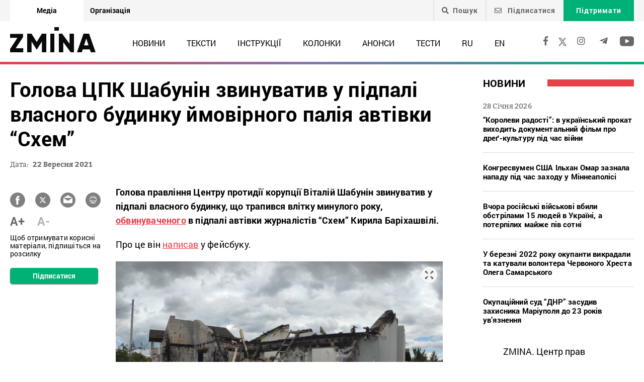

--- FILE ---
content_type: text/html; charset=UTF-8
request_url: https://zmina.info/news/golova-czpk-shabunin-zvynuvatyv-u-pidpali-vlasnogo-budynku-obvynuvachenogo-u-pidpali-avto-shem/
body_size: 23003
content:
<!doctype html>
<html dir="ltr" lang="uk" prefix="og: https://ogp.me/ns#">
<head>
    <meta charset="UTF-8" />
    
    
		<!-- All in One SEO 4.7.1.1 - aioseo.com -->
		<title>Голова ЦПК Шабунін звинуватив у підпалі власного будинку ймовірного палія автівки “Схем” ➜ ZMINA</title>
		<meta name="description" content="Голова ЦПК Шабунін звинуватив у підпалі власного будинку ймовірного палія автівки “Схем” Активіст закликав очільницю Офісу генпрокурора, колишнього голову МВС та президента компенсувати йому збитки: Онлайн видання ZMINA ✍" />
		<meta name="robots" content="max-image-preview:large" />
		<meta name="keywords" content="віталій шабунін,підпал будинку шабуніна,новини" />
		<link rel="canonical" href="https://zmina.info/news/golova-czpk-shabunin-zvynuvatyv-u-pidpali-vlasnogo-budynku-obvynuvachenogo-u-pidpali-avto-shem/" />
		<meta name="generator" content="All in One SEO (AIOSEO) 4.7.1.1" />
		<meta property="og:locale" content="uk_UA" />
		<meta property="og:site_name" content="ZMINA" />
		<meta property="og:type" content="article" />
		<meta property="og:title" content="Голова ЦПК Шабунін звинуватив у підпалі власного будинку ймовірного палія автівки “Схем” ➜ ZMINA" />
		<meta property="og:description" content="Голова ЦПК Шабунін звинуватив у підпалі власного будинку ймовірного палія автівки “Схем” Активіст закликав очільницю Офісу генпрокурора, колишнього голову МВС та президента компенсувати йому збитки: Онлайн видання ZMINA ✍" />
		<meta property="og:url" content="https://zmina.info/news/golova-czpk-shabunin-zvynuvatyv-u-pidpali-vlasnogo-budynku-obvynuvachenogo-u-pidpali-avto-shem/" />
		<meta property="og:image" content="https://zmina.info/wp-content/uploads/2021/09/117311388_10157581914339537_1781781976274574520_n-e1632308601800.jpg" />
		<meta property="og:image:secure_url" content="https://zmina.info/wp-content/uploads/2021/09/117311388_10157581914339537_1781781976274574520_n-e1632308601800.jpg" />
		<meta property="og:image:width" content="700" />
		<meta property="og:image:height" content="414" />
		<meta property="article:published_time" content="2021-09-22T11:03:37+00:00" />
		<meta property="article:modified_time" content="2021-09-22T11:26:39+00:00" />
		<meta property="article:publisher" content="https://www.facebook.com/zmina.ua?locale=uk_UA" />
		<meta name="twitter:card" content="summary_large_image" />
		<meta name="twitter:site" content="@zminaUA" />
		<meta name="twitter:title" content="Голова ЦПК Шабунін звинуватив у підпалі власного будинку ймовірного палія автівки “Схем” ➜ ZMINA" />
		<meta name="twitter:description" content="Голова ЦПК Шабунін звинуватив у підпалі власного будинку ймовірного палія автівки “Схем” Активіст закликав очільницю Офісу генпрокурора, колишнього голову МВС та президента компенсувати йому збитки: Онлайн видання ZMINA ✍" />
		<meta name="twitter:image" content="https://zmina.info/wp-content/uploads/2021/09/117311388_10157581914339537_1781781976274574520_n-e1632308601800.jpg" />
		<meta name="google" content="nositelinkssearchbox" />
		<script type="application/ld+json" class="aioseo-schema">
			{"@context":"https:\/\/schema.org","@graph":[{"@type":"Article","@id":"https:\/\/zmina.info\/news\/golova-czpk-shabunin-zvynuvatyv-u-pidpali-vlasnogo-budynku-obvynuvachenogo-u-pidpali-avto-shem\/#article","name":"\u0413\u043e\u043b\u043e\u0432\u0430 \u0426\u041f\u041a \u0428\u0430\u0431\u0443\u043d\u0456\u043d \u0437\u0432\u0438\u043d\u0443\u0432\u0430\u0442\u0438\u0432 \u0443 \u043f\u0456\u0434\u043f\u0430\u043b\u0456 \u0432\u043b\u0430\u0441\u043d\u043e\u0433\u043e \u0431\u0443\u0434\u0438\u043d\u043a\u0443 \u0439\u043c\u043e\u0432\u0456\u0440\u043d\u043e\u0433\u043e \u043f\u0430\u043b\u0456\u044f \u0430\u0432\u0442\u0456\u0432\u043a\u0438 \u201c\u0421\u0445\u0435\u043c\u201d \u279c ZMINA","headline":"\u0413\u043e\u043b\u043e\u0432\u0430 \u0426\u041f\u041a \u0428\u0430\u0431\u0443\u043d\u0456\u043d \u0437\u0432\u0438\u043d\u0443\u0432\u0430\u0442\u0438\u0432 \u0443 \u043f\u0456\u0434\u043f\u0430\u043b\u0456 \u0432\u043b\u0430\u0441\u043d\u043e\u0433\u043e \u0431\u0443\u0434\u0438\u043d\u043a\u0443 \u0439\u043c\u043e\u0432\u0456\u0440\u043d\u043e\u0433\u043e \u043f\u0430\u043b\u0456\u044f \u0430\u0432\u0442\u0456\u0432\u043a\u0438 &#8220;\u0421\u0445\u0435\u043c&#8221;","author":{"@id":"https:\/\/zmina.info\/author\/petr\/#author"},"publisher":{"@id":"https:\/\/zmina.info\/#organization"},"image":{"@type":"ImageObject","url":"https:\/\/zmina.info\/wp-content\/uploads\/2021\/09\/117311388_10157581914339537_1781781976274574520_n-e1632308601800.jpg","width":700,"height":414},"datePublished":"2021-09-22T14:03:37+03:00","dateModified":"2021-09-22T14:26:39+03:00","inLanguage":"uk","mainEntityOfPage":{"@id":"https:\/\/zmina.info\/news\/golova-czpk-shabunin-zvynuvatyv-u-pidpali-vlasnogo-budynku-obvynuvachenogo-u-pidpali-avto-shem\/#webpage"},"isPartOf":{"@id":"https:\/\/zmina.info\/news\/golova-czpk-shabunin-zvynuvatyv-u-pidpali-vlasnogo-budynku-obvynuvachenogo-u-pidpali-avto-shem\/#webpage"},"articleSection":"\u041d\u043e\u0432\u0438\u043d\u0438, \u0412\u0456\u0442\u0430\u043b\u0456\u0439 \u0428\u0430\u0431\u0443\u043d\u0456\u043d, \u043f\u0456\u0434\u043f\u0430\u043b \u0431\u0443\u0434\u0438\u043d\u043a\u0443 \u0428\u0430\u0431\u0443\u043d\u0456\u043d\u0430, UA"},{"@type":"BreadcrumbList","@id":"https:\/\/zmina.info\/news\/golova-czpk-shabunin-zvynuvatyv-u-pidpali-vlasnogo-budynku-obvynuvachenogo-u-pidpali-avto-shem\/#breadcrumblist","itemListElement":[{"@type":"ListItem","@id":"https:\/\/zmina.info\/#listItem","position":1,"name":"\u0413\u043e\u043b\u043e\u0432\u043d\u0430","item":"https:\/\/zmina.info\/","nextItem":"https:\/\/zmina.info\/news\/#listItem"},{"@type":"ListItem","@id":"https:\/\/zmina.info\/news\/#listItem","position":2,"name":"\u041d\u043e\u0432\u0438\u043d\u0438","item":"https:\/\/zmina.info\/news\/","nextItem":"https:\/\/zmina.info\/news\/golova-czpk-shabunin-zvynuvatyv-u-pidpali-vlasnogo-budynku-obvynuvachenogo-u-pidpali-avto-shem\/#listItem","previousItem":"https:\/\/zmina.info\/#listItem"},{"@type":"ListItem","@id":"https:\/\/zmina.info\/news\/golova-czpk-shabunin-zvynuvatyv-u-pidpali-vlasnogo-budynku-obvynuvachenogo-u-pidpali-avto-shem\/#listItem","position":3,"name":"\u0413\u043e\u043b\u043e\u0432\u0430 \u0426\u041f\u041a \u0428\u0430\u0431\u0443\u043d\u0456\u043d \u0437\u0432\u0438\u043d\u0443\u0432\u0430\u0442\u0438\u0432 \u0443 \u043f\u0456\u0434\u043f\u0430\u043b\u0456 \u0432\u043b\u0430\u0441\u043d\u043e\u0433\u043e \u0431\u0443\u0434\u0438\u043d\u043a\u0443 \u0439\u043c\u043e\u0432\u0456\u0440\u043d\u043e\u0433\u043e \u043f\u0430\u043b\u0456\u044f \u0430\u0432\u0442\u0456\u0432\u043a\u0438 \"\u0421\u0445\u0435\u043c\"","previousItem":"https:\/\/zmina.info\/news\/#listItem"}]},{"@type":"Organization","@id":"https:\/\/zmina.info\/#organization","name":"ZMINA","url":"https:\/\/zmina.info\/","sameAs":["https:\/\/www.instagram.com\/zmina_ua\/"]},{"@type":"Person","@id":"https:\/\/zmina.info\/author\/petr\/#author","url":"https:\/\/zmina.info\/author\/petr\/","name":"petr","image":{"@type":"ImageObject","@id":"https:\/\/zmina.info\/news\/golova-czpk-shabunin-zvynuvatyv-u-pidpali-vlasnogo-budynku-obvynuvachenogo-u-pidpali-avto-shem\/#authorImage","url":"https:\/\/secure.gravatar.com\/avatar\/bbf62abdb35ae2f8158a510a65c01c5c?s=96&d=mm&r=g","width":96,"height":96,"caption":"petr"}},{"@type":"WebPage","@id":"https:\/\/zmina.info\/news\/golova-czpk-shabunin-zvynuvatyv-u-pidpali-vlasnogo-budynku-obvynuvachenogo-u-pidpali-avto-shem\/#webpage","url":"https:\/\/zmina.info\/news\/golova-czpk-shabunin-zvynuvatyv-u-pidpali-vlasnogo-budynku-obvynuvachenogo-u-pidpali-avto-shem\/","name":"\u0413\u043e\u043b\u043e\u0432\u0430 \u0426\u041f\u041a \u0428\u0430\u0431\u0443\u043d\u0456\u043d \u0437\u0432\u0438\u043d\u0443\u0432\u0430\u0442\u0438\u0432 \u0443 \u043f\u0456\u0434\u043f\u0430\u043b\u0456 \u0432\u043b\u0430\u0441\u043d\u043e\u0433\u043e \u0431\u0443\u0434\u0438\u043d\u043a\u0443 \u0439\u043c\u043e\u0432\u0456\u0440\u043d\u043e\u0433\u043e \u043f\u0430\u043b\u0456\u044f \u0430\u0432\u0442\u0456\u0432\u043a\u0438 \u201c\u0421\u0445\u0435\u043c\u201d \u279c ZMINA","description":"\u0413\u043e\u043b\u043e\u0432\u0430 \u0426\u041f\u041a \u0428\u0430\u0431\u0443\u043d\u0456\u043d \u0437\u0432\u0438\u043d\u0443\u0432\u0430\u0442\u0438\u0432 \u0443 \u043f\u0456\u0434\u043f\u0430\u043b\u0456 \u0432\u043b\u0430\u0441\u043d\u043e\u0433\u043e \u0431\u0443\u0434\u0438\u043d\u043a\u0443 \u0439\u043c\u043e\u0432\u0456\u0440\u043d\u043e\u0433\u043e \u043f\u0430\u043b\u0456\u044f \u0430\u0432\u0442\u0456\u0432\u043a\u0438 \u201c\u0421\u0445\u0435\u043c\u201d \u0410\u043a\u0442\u0438\u0432\u0456\u0441\u0442 \u0437\u0430\u043a\u043b\u0438\u043a\u0430\u0432 \u043e\u0447\u0456\u043b\u044c\u043d\u0438\u0446\u044e \u041e\u0444\u0456\u0441\u0443 \u0433\u0435\u043d\u043f\u0440\u043e\u043a\u0443\u0440\u043e\u0440\u0430, \u043a\u043e\u043b\u0438\u0448\u043d\u044c\u043e\u0433\u043e \u0433\u043e\u043b\u043e\u0432\u0443 \u041c\u0412\u0421 \u0442\u0430 \u043f\u0440\u0435\u0437\u0438\u0434\u0435\u043d\u0442\u0430 \u043a\u043e\u043c\u043f\u0435\u043d\u0441\u0443\u0432\u0430\u0442\u0438 \u0439\u043e\u043c\u0443 \u0437\u0431\u0438\u0442\u043a\u0438: \u041e\u043d\u043b\u0430\u0439\u043d \u0432\u0438\u0434\u0430\u043d\u043d\u044f ZMINA \u270d","inLanguage":"uk","isPartOf":{"@id":"https:\/\/zmina.info\/#website"},"breadcrumb":{"@id":"https:\/\/zmina.info\/news\/golova-czpk-shabunin-zvynuvatyv-u-pidpali-vlasnogo-budynku-obvynuvachenogo-u-pidpali-avto-shem\/#breadcrumblist"},"author":{"@id":"https:\/\/zmina.info\/author\/petr\/#author"},"creator":{"@id":"https:\/\/zmina.info\/author\/petr\/#author"},"image":{"@type":"ImageObject","url":"https:\/\/zmina.info\/wp-content\/uploads\/2021\/09\/117311388_10157581914339537_1781781976274574520_n-e1632308601800.jpg","@id":"https:\/\/zmina.info\/news\/golova-czpk-shabunin-zvynuvatyv-u-pidpali-vlasnogo-budynku-obvynuvachenogo-u-pidpali-avto-shem\/#mainImage","width":700,"height":414},"primaryImageOfPage":{"@id":"https:\/\/zmina.info\/news\/golova-czpk-shabunin-zvynuvatyv-u-pidpali-vlasnogo-budynku-obvynuvachenogo-u-pidpali-avto-shem\/#mainImage"},"datePublished":"2021-09-22T14:03:37+03:00","dateModified":"2021-09-22T14:26:39+03:00"},{"@type":"WebSite","@id":"https:\/\/zmina.info\/#website","url":"https:\/\/zmina.info\/","name":"ZMINA","inLanguage":"uk","publisher":{"@id":"https:\/\/zmina.info\/#organization"}}]}
		</script>
		<!-- All in One SEO -->

<style id='classic-theme-styles-inline-css' type='text/css'>
/*! This file is auto-generated */
.wp-block-button__link{color:#fff;background-color:#32373c;border-radius:9999px;box-shadow:none;text-decoration:none;padding:calc(.667em + 2px) calc(1.333em + 2px);font-size:1.125em}.wp-block-file__button{background:#32373c;color:#fff;text-decoration:none}
</style>
<style id='global-styles-inline-css' type='text/css'>
:root{--wp--preset--aspect-ratio--square: 1;--wp--preset--aspect-ratio--4-3: 4/3;--wp--preset--aspect-ratio--3-4: 3/4;--wp--preset--aspect-ratio--3-2: 3/2;--wp--preset--aspect-ratio--2-3: 2/3;--wp--preset--aspect-ratio--16-9: 16/9;--wp--preset--aspect-ratio--9-16: 9/16;--wp--preset--color--black: #000000;--wp--preset--color--cyan-bluish-gray: #abb8c3;--wp--preset--color--white: #ffffff;--wp--preset--color--pale-pink: #f78da7;--wp--preset--color--vivid-red: #cf2e2e;--wp--preset--color--luminous-vivid-orange: #ff6900;--wp--preset--color--luminous-vivid-amber: #fcb900;--wp--preset--color--light-green-cyan: #7bdcb5;--wp--preset--color--vivid-green-cyan: #00d084;--wp--preset--color--pale-cyan-blue: #8ed1fc;--wp--preset--color--vivid-cyan-blue: #0693e3;--wp--preset--color--vivid-purple: #9b51e0;--wp--preset--gradient--vivid-cyan-blue-to-vivid-purple: linear-gradient(135deg,rgba(6,147,227,1) 0%,rgb(155,81,224) 100%);--wp--preset--gradient--light-green-cyan-to-vivid-green-cyan: linear-gradient(135deg,rgb(122,220,180) 0%,rgb(0,208,130) 100%);--wp--preset--gradient--luminous-vivid-amber-to-luminous-vivid-orange: linear-gradient(135deg,rgba(252,185,0,1) 0%,rgba(255,105,0,1) 100%);--wp--preset--gradient--luminous-vivid-orange-to-vivid-red: linear-gradient(135deg,rgba(255,105,0,1) 0%,rgb(207,46,46) 100%);--wp--preset--gradient--very-light-gray-to-cyan-bluish-gray: linear-gradient(135deg,rgb(238,238,238) 0%,rgb(169,184,195) 100%);--wp--preset--gradient--cool-to-warm-spectrum: linear-gradient(135deg,rgb(74,234,220) 0%,rgb(151,120,209) 20%,rgb(207,42,186) 40%,rgb(238,44,130) 60%,rgb(251,105,98) 80%,rgb(254,248,76) 100%);--wp--preset--gradient--blush-light-purple: linear-gradient(135deg,rgb(255,206,236) 0%,rgb(152,150,240) 100%);--wp--preset--gradient--blush-bordeaux: linear-gradient(135deg,rgb(254,205,165) 0%,rgb(254,45,45) 50%,rgb(107,0,62) 100%);--wp--preset--gradient--luminous-dusk: linear-gradient(135deg,rgb(255,203,112) 0%,rgb(199,81,192) 50%,rgb(65,88,208) 100%);--wp--preset--gradient--pale-ocean: linear-gradient(135deg,rgb(255,245,203) 0%,rgb(182,227,212) 50%,rgb(51,167,181) 100%);--wp--preset--gradient--electric-grass: linear-gradient(135deg,rgb(202,248,128) 0%,rgb(113,206,126) 100%);--wp--preset--gradient--midnight: linear-gradient(135deg,rgb(2,3,129) 0%,rgb(40,116,252) 100%);--wp--preset--font-size--small: 13px;--wp--preset--font-size--medium: 20px;--wp--preset--font-size--large: 36px;--wp--preset--font-size--x-large: 42px;--wp--preset--spacing--20: 0.44rem;--wp--preset--spacing--30: 0.67rem;--wp--preset--spacing--40: 1rem;--wp--preset--spacing--50: 1.5rem;--wp--preset--spacing--60: 2.25rem;--wp--preset--spacing--70: 3.38rem;--wp--preset--spacing--80: 5.06rem;--wp--preset--shadow--natural: 6px 6px 9px rgba(0, 0, 0, 0.2);--wp--preset--shadow--deep: 12px 12px 50px rgba(0, 0, 0, 0.4);--wp--preset--shadow--sharp: 6px 6px 0px rgba(0, 0, 0, 0.2);--wp--preset--shadow--outlined: 6px 6px 0px -3px rgba(255, 255, 255, 1), 6px 6px rgba(0, 0, 0, 1);--wp--preset--shadow--crisp: 6px 6px 0px rgba(0, 0, 0, 1);}:where(.is-layout-flex){gap: 0.5em;}:where(.is-layout-grid){gap: 0.5em;}body .is-layout-flex{display: flex;}.is-layout-flex{flex-wrap: wrap;align-items: center;}.is-layout-flex > :is(*, div){margin: 0;}body .is-layout-grid{display: grid;}.is-layout-grid > :is(*, div){margin: 0;}:where(.wp-block-columns.is-layout-flex){gap: 2em;}:where(.wp-block-columns.is-layout-grid){gap: 2em;}:where(.wp-block-post-template.is-layout-flex){gap: 1.25em;}:where(.wp-block-post-template.is-layout-grid){gap: 1.25em;}.has-black-color{color: var(--wp--preset--color--black) !important;}.has-cyan-bluish-gray-color{color: var(--wp--preset--color--cyan-bluish-gray) !important;}.has-white-color{color: var(--wp--preset--color--white) !important;}.has-pale-pink-color{color: var(--wp--preset--color--pale-pink) !important;}.has-vivid-red-color{color: var(--wp--preset--color--vivid-red) !important;}.has-luminous-vivid-orange-color{color: var(--wp--preset--color--luminous-vivid-orange) !important;}.has-luminous-vivid-amber-color{color: var(--wp--preset--color--luminous-vivid-amber) !important;}.has-light-green-cyan-color{color: var(--wp--preset--color--light-green-cyan) !important;}.has-vivid-green-cyan-color{color: var(--wp--preset--color--vivid-green-cyan) !important;}.has-pale-cyan-blue-color{color: var(--wp--preset--color--pale-cyan-blue) !important;}.has-vivid-cyan-blue-color{color: var(--wp--preset--color--vivid-cyan-blue) !important;}.has-vivid-purple-color{color: var(--wp--preset--color--vivid-purple) !important;}.has-black-background-color{background-color: var(--wp--preset--color--black) !important;}.has-cyan-bluish-gray-background-color{background-color: var(--wp--preset--color--cyan-bluish-gray) !important;}.has-white-background-color{background-color: var(--wp--preset--color--white) !important;}.has-pale-pink-background-color{background-color: var(--wp--preset--color--pale-pink) !important;}.has-vivid-red-background-color{background-color: var(--wp--preset--color--vivid-red) !important;}.has-luminous-vivid-orange-background-color{background-color: var(--wp--preset--color--luminous-vivid-orange) !important;}.has-luminous-vivid-amber-background-color{background-color: var(--wp--preset--color--luminous-vivid-amber) !important;}.has-light-green-cyan-background-color{background-color: var(--wp--preset--color--light-green-cyan) !important;}.has-vivid-green-cyan-background-color{background-color: var(--wp--preset--color--vivid-green-cyan) !important;}.has-pale-cyan-blue-background-color{background-color: var(--wp--preset--color--pale-cyan-blue) !important;}.has-vivid-cyan-blue-background-color{background-color: var(--wp--preset--color--vivid-cyan-blue) !important;}.has-vivid-purple-background-color{background-color: var(--wp--preset--color--vivid-purple) !important;}.has-black-border-color{border-color: var(--wp--preset--color--black) !important;}.has-cyan-bluish-gray-border-color{border-color: var(--wp--preset--color--cyan-bluish-gray) !important;}.has-white-border-color{border-color: var(--wp--preset--color--white) !important;}.has-pale-pink-border-color{border-color: var(--wp--preset--color--pale-pink) !important;}.has-vivid-red-border-color{border-color: var(--wp--preset--color--vivid-red) !important;}.has-luminous-vivid-orange-border-color{border-color: var(--wp--preset--color--luminous-vivid-orange) !important;}.has-luminous-vivid-amber-border-color{border-color: var(--wp--preset--color--luminous-vivid-amber) !important;}.has-light-green-cyan-border-color{border-color: var(--wp--preset--color--light-green-cyan) !important;}.has-vivid-green-cyan-border-color{border-color: var(--wp--preset--color--vivid-green-cyan) !important;}.has-pale-cyan-blue-border-color{border-color: var(--wp--preset--color--pale-cyan-blue) !important;}.has-vivid-cyan-blue-border-color{border-color: var(--wp--preset--color--vivid-cyan-blue) !important;}.has-vivid-purple-border-color{border-color: var(--wp--preset--color--vivid-purple) !important;}.has-vivid-cyan-blue-to-vivid-purple-gradient-background{background: var(--wp--preset--gradient--vivid-cyan-blue-to-vivid-purple) !important;}.has-light-green-cyan-to-vivid-green-cyan-gradient-background{background: var(--wp--preset--gradient--light-green-cyan-to-vivid-green-cyan) !important;}.has-luminous-vivid-amber-to-luminous-vivid-orange-gradient-background{background: var(--wp--preset--gradient--luminous-vivid-amber-to-luminous-vivid-orange) !important;}.has-luminous-vivid-orange-to-vivid-red-gradient-background{background: var(--wp--preset--gradient--luminous-vivid-orange-to-vivid-red) !important;}.has-very-light-gray-to-cyan-bluish-gray-gradient-background{background: var(--wp--preset--gradient--very-light-gray-to-cyan-bluish-gray) !important;}.has-cool-to-warm-spectrum-gradient-background{background: var(--wp--preset--gradient--cool-to-warm-spectrum) !important;}.has-blush-light-purple-gradient-background{background: var(--wp--preset--gradient--blush-light-purple) !important;}.has-blush-bordeaux-gradient-background{background: var(--wp--preset--gradient--blush-bordeaux) !important;}.has-luminous-dusk-gradient-background{background: var(--wp--preset--gradient--luminous-dusk) !important;}.has-pale-ocean-gradient-background{background: var(--wp--preset--gradient--pale-ocean) !important;}.has-electric-grass-gradient-background{background: var(--wp--preset--gradient--electric-grass) !important;}.has-midnight-gradient-background{background: var(--wp--preset--gradient--midnight) !important;}.has-small-font-size{font-size: var(--wp--preset--font-size--small) !important;}.has-medium-font-size{font-size: var(--wp--preset--font-size--medium) !important;}.has-large-font-size{font-size: var(--wp--preset--font-size--large) !important;}.has-x-large-font-size{font-size: var(--wp--preset--font-size--x-large) !important;}
:where(.wp-block-post-template.is-layout-flex){gap: 1.25em;}:where(.wp-block-post-template.is-layout-grid){gap: 1.25em;}
:where(.wp-block-columns.is-layout-flex){gap: 2em;}:where(.wp-block-columns.is-layout-grid){gap: 2em;}
:root :where(.wp-block-pullquote){font-size: 1.5em;line-height: 1.6;}
</style>
<link rel='stylesheet' id='contact-form-7-css' href='https://zmina.info/wp-content/plugins/contact-form-7/includes/css/styles.css?ver=5.9.8' type='text/css' media='all' />
<link rel='stylesheet' id='dashicons-css' href='https://zmina.info/wp-includes/css/dashicons.min.css?ver=6.6.2' type='text/css' media='all' />
<link rel='stylesheet' id='post-views-counter-frontend-css' href='https://zmina.info/wp-content/plugins/post-views-counter/css/frontend.min.css?ver=1.4.7' type='text/css' media='all' />
<link rel='stylesheet' id='quiz-maker-css' href='https://zmina.info/wp-content/plugins/quiz-maker/public/css/quiz-maker-public.css?ver=21.7.1' type='text/css' media='all' />
<link rel='stylesheet' id='main-css' href='https://zmina.info/wp-content/themes/humanrights/assets/css/main.min.css?ver=5.5.4' type='text/css' media='all' />
<style id='main-inline-css' type='text/css'>
.wpcf7-response-output{display: none !important;}
div.wpcf7 .ajax-loader {display: none !important;}.select_ca #my_month {float: none;}
</style>
<script type="text/javascript" src="https://zmina.info/wp-includes/js/jquery/jquery.min.js?ver=3.7.1" id="jquery-core-js"></script>
<script type="text/javascript" src="https://zmina.info/wp-includes/js/jquery/jquery-migrate.min.js?ver=3.4.1" id="jquery-migrate-js"></script>
<script type="text/javascript" id="donate_script-js-extra">
/* <![CDATA[ */
var donate_ajax = {"url":"https:\/\/zmina.info\/wp-admin\/admin-ajax.php","nonce":"56db3a9a14"};
var donate_ajax1 = {"url":"https:\/\/zmina.info\/wp-admin\/admin-ajax.php","nonce":"48cf7b85cf"};
/* ]]> */
</script>
<script type="text/javascript" src="https://zmina.info/wp-content/plugins/donate/script.js?ver=6.6.2" id="donate_script-js"></script>
<script type="text/javascript" id="post-views-counter-frontend-js-before">
/* <![CDATA[ */
var pvcArgsFrontend = {"mode":"js","postID":142026,"requestURL":"https:\/\/zmina.info\/wp-admin\/admin-ajax.php","nonce":"b66c5a908b","dataStorage":"cookies","multisite":1,"path":"\/","domain":""};
/* ]]> */
</script>
<script type="text/javascript" src="https://zmina.info/wp-content/plugins/post-views-counter/js/frontend.min.js?ver=1.4.7" id="post-views-counter-frontend-js"></script>
<link rel="https://api.w.org/" href="https://zmina.info/wp-json/" /><link rel="alternate" title="JSON" type="application/json" href="https://zmina.info/wp-json/wp/v2/posts/142026" /><link rel="EditURI" type="application/rsd+xml" title="RSD" href="https://zmina.info/xmlrpc.php?rsd" />

<link rel='shortlink' href='https://zmina.info/?p=142026' />
<link rel="alternate" title="oEmbed (JSON)" type="application/json+oembed" href="https://zmina.info/wp-json/oembed/1.0/embed?url=https%3A%2F%2Fzmina.info%2Fnews%2Fgolova-czpk-shabunin-zvynuvatyv-u-pidpali-vlasnogo-budynku-obvynuvachenogo-u-pidpali-avto-shem%2F" />
<link rel="alternate" title="oEmbed (XML)" type="text/xml+oembed" href="https://zmina.info/wp-json/oembed/1.0/embed?url=https%3A%2F%2Fzmina.info%2Fnews%2Fgolova-czpk-shabunin-zvynuvatyv-u-pidpali-vlasnogo-budynku-obvynuvachenogo-u-pidpali-avto-shem%2F&#038;format=xml" />
    <script type="text/javascript">
        var ajaxurl = 'https://zmina.info/wp-admin/admin-ajax.php';
    </script>
    <script type="application/ld+json" >
            {
              "@context":"https://schema.org/",
              "@type":"Organization",
              "@id":"https://zmina.info#Organization",
              "name":"ZMINA | Медіа ресурс Центру прав людини",
              "url":"https://zmina.ua",
              "sameAs":
              [
                "https://www.facebook.com/zmina.ua",
                "https://twitter.com/zminaUA",
"https://www.instagram.com/zmina_ua",
"https://www.youtube.com/user/CHRinform",
"https://t.me/zmina_ua"
              ],
              "logo":"https://zmina.info/wp-content/uploads/2023/07/logo2.png",
              "contactPoint":[
                {
                  "@type":"ContactPoint",
                  "contactType":"customer service",
                  "telephone":"+38(044) 272-42-52"
                },
                {
                  "@type":"ContactPoint",
                  "contactType":"customer service",
                  "telephone":"+38(067) 502-08-01"
                }
              ],
              "description":"Свіжі новини кожного дня - онлайн-медіа ZMINA ❤ Розслідування, репортажі, новини у сфері прав людини ✅",
              "address":
              {
                "@type": "PostalAddress",
                "addressLocality": "Київ, Украина",
                "postalCode": "01034",
                "streetAddress": "вул. Ярославів Вал 33Б, 3 поверх"
              },
              "image":"https://zmina.info/wp-content/uploads/2023/07/logo2.png"
            }
        </script>    <meta http-equiv="X-UA-Compatible" content="IE=edge">
    <meta name="viewport" content="width=device-width, initial-scale=1, maximum-scale=1">
    <link rel="apple-touch-icon" sizes="57x57" href="https://zmina.info/wp-content/themes/humanrights/apple-icon-57x57.png">
            <link rel="apple-touch-icon" sizes="60x60" href="https://zmina.info/wp-content/themes/humanrights/assets/favicon/apple-icon-60x60.png">
            <link rel="apple-touch-icon" sizes="72x72" href="https://zmina.info/wp-content/themes/humanrights/assets/favicon/apple-icon-72x72.png">
            <link rel="apple-touch-icon" sizes="76x76" href="https://zmina.info/wp-content/themes/humanrights/assets/favicon/apple-icon-76x76.png">
            <link rel="apple-touch-icon" sizes="114x114" href="https://zmina.info/wp-content/themes/humanrights/assets/favicon/apple-icon-114x114.png">
            <link rel="apple-touch-icon" sizes="120x120" href="https://zmina.info/wp-content/themes/humanrights/assets/favicon/apple-icon-120x120.png">
            <link rel="apple-touch-icon" sizes="144x144" href="https://zmina.info/wp-content/themes/humanrights/assets/favicon/apple-icon-144x144.png">
            <link rel="apple-touch-icon" sizes="152x152" href="https://zmina.info/wp-content/themes/humanrights/assets/favicon/apple-icon-152x152.png">
            <link rel="apple-touch-icon" sizes="180x180" href="https://zmina.info/wp-content/themes/humanrights/assets/favicon/apple-icon-180x180.png">
            <link rel="icon" type="image/png" sizes="192x192"  href="https://zmina.info/wp-content/themes/humanrights/assets/favicon/android-icon-192x192.png">
            <link rel="icon" type="image/png" sizes="32x32" href="https://zmina.info/wp-content/themes/humanrights/assets/favicon/favicon-32x32.png">
            <link rel="icon" type="image/png" sizes="96x96" href="https://zmina.info/wp-content/themes/humanrights/assets/favicon/favicon-96x96.png">
            <link rel="icon" type="image/png" sizes="16x16" href="https://zmina.info/wp-content/themes/humanrights/assets/favicon/favicon-16x16.png">
            <link rel="manifest" href="https://zmina.info/wp-content/themes/humanrights/assets/favicon/manifest.json">
            <meta name="msapplication-TileColor" content="#ffffff">
            <meta name="msapplication-TileImage" content="https://zmina.info/wp-content/themes/humanrights/assets/favicon/ms-icon-144x144.png">
            <meta name="theme-color" content="#ffffff">   
        
    <script>
        (function(i,s,o,g,r,a,m){i['GoogleAnalyticsObject']=r;i[r]=i[r]||function(){
            (i[r].q=i[r].q||[]).push(arguments)},i[r].l=1*new Date();a=s.createElement(o),
            m=s.getElementsByTagName(o)[0];a.async=1;a.src=g;m.parentNode.insertBefore(a,m)
        })(window,document,'script','//www.google-analytics.com/analytics.js','ga');

        ga('create', 'UA-57945481-1', 'auto');
        ga('send', 'pageview');

    </script>

    <!-- Facebook Pixel Code -->
    <script>
        !function(f,b,e,v,n,t,s)
        {if(f.fbq)return;n=f.fbq=function(){n.callMethod?
            n.callMethod.apply(n,arguments):n.queue.push(arguments)};
            if(!f._fbq)f._fbq=n;n.push=n;n.loaded=!0;n.version='2.0';
            n.queue=[];t=b.createElement(e);t.async=!0;
            t.src=v;s=b.getElementsByTagName(e)[0];
            s.parentNode.insertBefore(t,s)}(window, document,'script',
            'https://connect.facebook.net/en_US/fbevents.js');
        fbq('init', '1969331176675175');
        fbq('track', 'PageView');
    </script>
    <noscript>
        <img height="1" width="1" style="display:none" src="https://www.facebook.com/tr?id=1969331176675175&ev=PageView&noscript=1"/>
    </noscript>
    <!-- End Facebook Pixel Code -->
        
  </head>

<body class="post-template-default single single-post postid-142026 single-format-standard">
<div class="page_wrapper">
<header class="header">
    <div style="display: none" class="breadcrumbs" itemscope itemtype="http://schema.org/BreadcrumbList"><span itemprop="itemListElement" itemscope itemtype="http://schema.org/ListItem"><a class="breadcrumbs__link" href="https://zmina.info/" itemprop="item"><span itemprop="name">Головна</span></a><meta itemprop="position" content="1" /></span><span class="breadcrumbs__separator"> › </span><span itemprop="itemListElement" itemscope itemtype="http://schema.org/ListItem"><a class="breadcrumbs__link" href="https://zmina.info/news/" itemprop="item"><span itemprop="name">Новини</span></a><meta itemprop="position" content="2" /></span><span class="breadcrumbs__separator"> › </span><span class="breadcrumbs__current">Голова ЦПК Шабунін звинуватив у підпалі власного будинку ймовірного палія автівки &#8220;Схем&#8221;</span></div><!-- .breadcrumbs -->
    <!-- DESCTOP MENU -->
<div class="desctop_menu">
    <div class="top_line">
        <div class="container">
            <div class="flex_row">

                <div id="menu-verhnye-menyu-ua" class="nav-menu desktop page_switchers"><a href="/"  class="active menu-item menu-item-type-custom menu-item-object-custom menu-item-9">Медіа</a><a href="https://zmina.ua"  class="menu-item menu-item-type-custom menu-item-object-custom menu-item-10">Організація</a></div>
                <div class="functions">

                                        <div class="nav_search_wrapper">
                        <a href="javascript:void(0)" class="search"><i class="fa fa-search"></i>Пошук</a>
                        <form method="get" action="https://zmina.info/">
                            <button type="submit"><i class="fa fa-search"></i></button>
                            <input type="text" name="s" placeholder="Шукаєте щось конкретне?">
                        </form>
                    </div>

                                            <a href="#subscribe_pop_form" class="subscribe open-pop-link">
                            <i class="far fa-envelope"></i>
                            Підписатися                        </a>
                                                                <a href="https://zmina.info/donate/" class="donate">Підтримати</a>
                                    </div>
            </div>
        </div>
    </div>
    <div class="nav_line">
        <div class="container">
            <div class="flex_row">
                <a href="https://zmina.info" class="logo">
                    <img src="https://zmina.info/wp-content/themes/humanrights/assets/img/logo2.svg" alt="ZMINA" title="ZMINA">
                </a>
                <nav class="nav"><ul id="menu-golovne-menyu-ua" class="nav-menu desktop"><li id="menu-item-21" class="menu-item menu-item-type-taxonomy menu-item-object-category current-post-ancestor current-menu-parent current-post-parent menu-item-21"><a href="https://zmina.info/news/">Новини</a></li>
<li id="menu-item-22" class="menu-item menu-item-type-taxonomy menu-item-object-category menu-item-22"><a href="https://zmina.info/articles/">Тексти</a></li>
<li id="menu-item-23" class="menu-item menu-item-type-taxonomy menu-item-object-category menu-item-23"><a href="https://zmina.info/instructions/">Інструкції</a></li>
<li id="menu-item-24" class="menu-item menu-item-type-taxonomy menu-item-object-category menu-item-24"><a href="https://zmina.info/columns/">Колонки</a></li>
<li id="menu-item-25" class="menu-item menu-item-type-taxonomy menu-item-object-category menu-item-25"><a href="https://zmina.info/announcements/">Анонси</a></li>
<li id="menu-item-149131" class="menu-item menu-item-type-post_type_archive menu-item-object-tests menu-item-149131"><a href="https://zmina.info/tests/">Тести</a></li>
<li id="menu-item-165543-ru" class="lang-item lang-item-5 lang-item-ru no-translation lang-item-first menu-item menu-item-type-custom menu-item-object-custom menu-item-165543-ru"><a href="https://zmina.info/ru/" hreflang="ru-RU" lang="ru-RU">RU</a></li>
<li id="menu-item-165543-en" class="lang-item lang-item-10 lang-item-en no-translation menu-item menu-item-type-custom menu-item-object-custom menu-item-165543-en"><a href="https://zmina.info/en/" hreflang="en-GB" lang="en-GB">EN</a></li>
</ul></nav>                <div class="soc_links">
                                                                <a rel="nofollow" href="https://www.facebook.com/zmina.ua" target="_blank">
                            <i class="fab fa-facebook-f"></i>
                        </a>
                    
                                                                                    <a href="https://twitter.com/zminaUA" target="_blank">
                            <i class="fa-x"></i>
                        </a>
                    
                                                                <a rel="nofollow" href="https://www.instagram.com/zmina_ua/" target="_blank">
                            <i class="fab fa-instagram"></i>
                        </a>
                    
                                                                <a rel="nofollow" href="https://t.me/zmina_ua" target="_blank">
                            <i class="fab fa-telegram-plane"></i>
                        </a>
                    
                                                                <a rel="nofollow" href="https://www.youtube.com/user/CHRinform" target="_blank">
                            <svg
                                    fill="#000000"
                                    height="30px"
                                    width="28px"
                                    version="1.1"
                                    id="Layer_1"
                                    xmlns="http://www.w3.org/2000/svg"
                                    xmlns:xlink="http://www.w3.org/1999/xlink"
                                    viewBox="0 0 310 310"
                                    xml:space="preserve"
                            >
                    <g id="XMLID_822_">
                        <path
                                id="XMLID_823_"
                                d="M297.917,64.645c-11.19-13.302-31.85-18.728-71.306-18.728H83.386c-40.359,0-61.369,5.776-72.517,19.938
                   C0,79.663,0,100.008,0,128.166v53.669c0,54.551,12.896,82.248,83.386,82.248h143.226c34.216,0,53.176-4.788,65.442-16.527
                   C304.633,235.518,310,215.863,310,181.835v-53.669C310,98.471,309.159,78.006,297.917,64.645z M199.021,162.41l-65.038,33.991
                   c-1.454,0.76-3.044,1.137-4.632,1.137c-1.798,0-3.592-0.484-5.181-1.446c-2.992-1.813-4.819-5.056-4.819-8.554v-67.764
                   c0-3.492,1.822-6.732,4.808-8.546c2.987-1.814,6.702-1.938,9.801-0.328l65.038,33.772c3.309,1.718,5.387,5.134,5.392,8.861
                   C204.394,157.263,202.325,160.684,199.021,162.41z"
                        />
                    </g>
                  </svg>
                        </a>
                                    </div>
            </div>
        </div>
    </div>
</div>
<!-- DESCTOP MENU -->    
<!-- MOBILE MENU -->
<div class="mobile_menu">
    <div class="top_line flex_row">
        <div class="lang">
                    </div>
        <a href="https://zmina.info" class="logo">
            <img src="https://zmina.info/wp-content/themes/humanrights/assets/img/logo2.svg" alt="ZMINA" title="ZMINA">
        </a>
        <a href="#page_menu" class="hamburger hamburger--emphatic">
                        <span class="hamburger-box">
                            <span class="hamburger-inner"> </span>
                        </span>
        </a>
    </div>
    <div class="mobile_menu-wrap">
        <div class="drop_menu">
        <form method="get" class="search_form" action="https://zmina.info/">
            <input type="text" name="s" value="" placeholder="Пошук">
        </form>

        <nav class="nav"><ul id="menu-golovne-menyu-ua-1" class=""><li class="menu-item menu-item-type-taxonomy menu-item-object-category current-post-ancestor current-menu-parent current-post-parent menu-item-21"><a href="https://zmina.info/news/">Новини</a></li>
<li class="menu-item menu-item-type-taxonomy menu-item-object-category menu-item-22"><a href="https://zmina.info/articles/">Тексти</a></li>
<li class="menu-item menu-item-type-taxonomy menu-item-object-category menu-item-23"><a href="https://zmina.info/instructions/">Інструкції</a></li>
<li class="menu-item menu-item-type-taxonomy menu-item-object-category menu-item-24"><a href="https://zmina.info/columns/">Колонки</a></li>
<li class="menu-item menu-item-type-taxonomy menu-item-object-category menu-item-25"><a href="https://zmina.info/announcements/">Анонси</a></li>
<li class="menu-item menu-item-type-post_type_archive menu-item-object-tests menu-item-149131"><a href="https://zmina.info/tests/">Тести</a></li>
<li class="lang-item lang-item-5 lang-item-ru no-translation lang-item-first menu-item menu-item-type-custom menu-item-object-custom menu-item-165543-ru"><a href="https://zmina.info/ru/" hreflang="ru-RU" lang="ru-RU">RU</a></li>
<li class="lang-item lang-item-10 lang-item-en no-translation menu-item menu-item-type-custom menu-item-object-custom menu-item-165543-en"><a href="https://zmina.info/en/" hreflang="en-GB" lang="en-GB">EN</a></li>
</ul></nav>                

            <div class="spec_articles">
                <h2>Спецтеми:</h2>
                <ul>
                                            <li>
                                                        <a href="https://zmina.info/tag/yevrointgeracziya/">ЄВРОІНТЕГРАЦІЯ</a>
                        </li>
                                            <li>
                                                        <a href="https://zmina.info/tag/mizhnarodni-zlochyny/">ВОЄННІ ЗЛОЧИНИ РОСІЇ В УКРАЇНІ</a>
                        </li>
                                            <li>
                                                        <a href="https://zmina.info/tag/istorija/">ІСТОРІЯ</a>
                        </li>
                                            <li>
                                                        <a href="https://zmina.info/tag/spravi_majdanu/">СПРАВИ МАЙДАНУ</a>
                        </li>
                                            <li>
                                                        <a href="https://zmina.info/tag/tisk_na_aktivistiv/">ТИСК НА АКТИВІСТІВ</a>
                        </li>
                                            <li>
                                                        <a href="https://zmina.info/tag/branci_kremljia_/">В&#8217;ЯЗНІ КРЕМЛЯ</a>
                        </li>
                                    </ul>
            </div>
        
        <!--        <div class="mobile_btn_row mobile_btn_row_menu">-->
        <!--            <a href="#" class="donate">--><!--</a>-->
        <!--        </div>-->
        <div class="soc_links">
                                        <a rel="nofollow" href="https://www.facebook.com/zmina.ua" target="_blank">
                    <i class="fab fa-facebook-f"></i>
                </a>
            
                                                    <a href="https://twitter.com/zminaUA" target="_blank">
                    <i class="fa-x"></i>
                </a>
            
                                        <a rel="nofollow" href="https://www.instagram.com/zmina_ua/" target="_blank">
                    <i class="fab fa-instagram"></i>
                </a>
            
                                        <a rel="nofollow" href="https://t.me/zmina_ua" target="_blank">
                    <i class="fab fa-telegram-plane"></i>
                </a>
            
                                        <a rel="nofollow" href="https://www.youtube.com/user/CHRinform" target="_blank">
                    <svg
                            fill="#000000"
                            height="30px"
                            width="28px"
                            version="1.1"
                            id="Layer_1"
                            xmlns="http://www.w3.org/2000/svg"
                            xmlns:xlink="http://www.w3.org/1999/xlink"
                            viewBox="0 0 310 310"
                            xml:space="preserve"
                    >
                    <g id="XMLID_822_">
                        <path
                                id="XMLID_823_"
                                d="M297.917,64.645c-11.19-13.302-31.85-18.728-71.306-18.728H83.386c-40.359,0-61.369,5.776-72.517,19.938
                   C0,79.663,0,100.008,0,128.166v53.669c0,54.551,12.896,82.248,83.386,82.248h143.226c34.216,0,53.176-4.788,65.442-16.527
                   C304.633,235.518,310,215.863,310,181.835v-53.669C310,98.471,309.159,78.006,297.917,64.645z M199.021,162.41l-65.038,33.991
                   c-1.454,0.76-3.044,1.137-4.632,1.137c-1.798,0-3.592-0.484-5.181-1.446c-2.992-1.813-4.819-5.056-4.819-8.554v-67.764
                   c0-3.492,1.822-6.732,4.808-8.546c2.987-1.814,6.702-1.938,9.801-0.328l65.038,33.772c3.309,1.718,5.387,5.134,5.392,8.861
                   C204.394,157.263,202.325,160.684,199.021,162.41z"
                        />
                    </g>
                  </svg>
                </a>
                    </div>
    </div>
    </div>
</div>
<!-- /MOBILE MENU --></header>
<!-- /HEADER --><section class="article">
    <div class="container flex_row alignTop">
        <article class="article_content">
            <h1>Голова ЦПК Шабунін звинуватив у підпалі власного будинку ймовірного палія автівки &#8220;Схем&#8221;</h1>
            <div class="flex_row ">
                <div class="article_data">
                    <span class="data_key">Дата:</span>
                    <span>22 Вересня 2021</span>
                                                        </div>
            </div>
                                    <div class="article_columns flex_row">
                <div class="article_controls">
    <div class="article_share flex_row">
        <a onclick="social_share('fb')" href="javascript:void(0)">
            <span class="share_facebook"></span>
        </a>
        <a onclick="social_share('tw')" href="javascript:void(0)">
            <span class="share_twitter"></span>
        </a>
        <a href="mailto:?subject=Голова ЦПК Шабунін звинуватив у підпалі власного будинку ймовірного палія автівки &#8220;Схем&#8221;&amp;body=https://zmina.info/news/golova-czpk-shabunin-zvynuvatyv-u-pidpali-vlasnogo-budynku-obvynuvachenogo-u-pidpali-avto-shem/">
            <span class="share_mail"></span>
        </a>
        <a href="javascript:void(0)" onclick="print()">
            <span class="share_print"></span>
        </a>
    </div>
    <a href="#" class="font_plus font_change" id="size-plus" data-function="+">A+</a>
    <a href="#" class="font_minus font_change size-disabled" id="size-minus" data-function="-">A-</a>
    <span class="subscribe_disclimer">Щоб отримувати корисні матеріали, підпишіться на розсилку</span>
    <a href="#subscribe_pop_form" class="subcribe open-pop-link">Підписатися</a>
</div>                <div class="article_text_wrapper">
                    <p><strong>Голова правління Центру протидії корупції Віталій Шабунін звинуватив у підпалі власного будинку, що трапився влітку минулого року, <a href="https://zmina.info/news/pidpal-redakczijnoyi-avtivky-shem-apelyaczijnyj-sud-skasuvav-zakryttya-spravy/" target="_blank">обвинуваченого</a> в підпалі автівки журналістів &#8220;Схем&#8221; Кирила Баріхашвілі.</strong></p>
<p>Про це він <a href="https://www.facebook.com/vitaliy.shabunin/posts/10158496653754537" target="_blank">написав</a> у фейсбуку. </p>
<div class="alignnone">
<div class="aligncenter"><div><img decoding="async" src="https://zmina.info/wp-content/uploads/2021/09/117311388_10157581914339537_1781781976274574520_n-e1632308282135.jpg" alt="" /> <span class="img_caption"><em>Фото: фейсбук-сторінка Віталія Шабуніна</em></span></div></div>
</div>
<p>За словами голови правління ЦПК, спалив будинок Баріхашвілі разом зі спільниками. </p>
<p><em>&#8220;Щоб з’ясувати це, правоохоронцям потрібно було всього лише пробити його телефон: злочинець був біля мого будинку за кілька днів до підпалу і власне в ніч підпалу&#8221;,</em> – зазначив він.</p>
<p>Будинок Шабуніну <a href="https://zmina.info/news/aktyvistu-shabuninu-vnochi-pidpalyly-budynok/" target="_blank">підпалили</a> влітку минулого року. Унаслідок цього ніхто не постраждав, адже самого активіста не було вдома, а його батьки, яких попередила сусідка, встигли вибігти назовні. Натомість будинок залишився значно пошкодженим. </p>
<p>У Центрі протидії корупції раніше вже <a href="https://zmina.info/news/aktyvist-shabunin-kazhe-shho-policziya-umysno-zatyaguye-rozsliduvannya-sprav-pro-pidpal-budynku-ta-vybuhivku-pid-kvartyroyu/" target="_blank">говорили</a>, що правоохоронці затягують розслідування цієї справи. </p>
<p><em>&#8220;Не вірю, що нацполіція / прокуратура випадково не зробила такої елементарної звірки (телефону. – Ред.)&#8221;,</em> – припускає Шабунін. </p>
<p>Активіст також вважає, що було б чесно, якби колишній очільник МВС <strong>Арсен Аваков</strong> компенсував збитки від підпалу, адже дії правоохоронців є, на думку Шабуніна, свідченням профнепридатності ексміністра.</p>
<div class="alignnone">
<div class="aligncenter"><div><img decoding="async" src="https://zmina.info/wp-content/uploads/2020/07/shab1-e1595499209775.jpg" alt="" /> <span class="img_caption"><em>Спалений будинок активіста Шабуніна. Фотографія: Анастасія Москвичова </em></span></div></div>
</div>
<p><em>&#8220;Ірино Венедіктова, вас це теж стосується. І, звичайно, компенсація збитків стосується і Володимира Зеленського, який несе політичну відповідальність за як мінімум профнепридатність обох персонажів вище&#8221;,</em> – мовить голова ЦПК.</p>
<p>Минулого року стурбованість пожежею в будинку Шабуніна <a href="https://twitter.com/MattiMaasikas/status/1286232854591143937" target="_blank">висловив</a> голова представництва ЄС в Україні <strong>Матті Маасікас</strong> та <a href="https://zmina.info/news/kydaye-tin-na-reputacziyu-ukrayiny-zelenskyj-pro-pidpal-budynku-aktyvista-shabunina/" target="_blank">президент Зеленський</a>. Ефективного та незалежного <a href="https://zmina.info/news/pidpal-budynku-shabunina-aktyvisty-vymagayut-rozsliduvannya-i-vidstavky-avakova/" target="_blank">розслідування</a> підпалу вимагали також члени більш ніж 30 громадських організацій.</p>
<p>Підпал став не єдиним інцидентом, пов&#8217;язаним із головою ЦПК минулого року. 31 грудня під двері квартири матері Шабуніна <a href="https://zmina.info/news/materi-aktyvista-shabunina-pidklaly-vybuhivku-pid-kvartyru/" target="_blank">підкинули</a> вибуховий пристрій, а згодом того ж дня подібний пристрій знайшли під дверима квартири батьків дружини активіста. </p>
<p>Нагадаємо, що понад половину українців <a href="https://zmina.info/news/menshe-5-ukrayincziv-nazvaly-vazhlyvoyu-problemu-povernennya-krymu-opytuvannya/" target="_blank">називають</a> корупцію однією з найголовніших проблем країни, однак протидія їй, як і захист прав ЛГБТІК-людей та захист довкілля, є <a href="https://zmina.info/news/za-mynulyj-rik-zafiksuvaly-bilshe-sotni-peresliduvan-aktyvistiv/" target="_blank">одними з найнебезпечніших видів активізму в Україні</a>.</p>
                </div>
            </div>
            <div class="article_functions gradient_after">
                                    <div class="article_tags">
                        <span class="tag_names">Теги:</span>
                                                    <a href="https://zmina.info/tag/vitalij_shabunin/">Віталій Шабунін, </a>
                                                    <a href="https://zmina.info/tag/pidpal-budynku-shabunina/">підпал будинку Шабуніна</a>
                                            </div>
                                <div class="article_share flex_row">
    <span class="tag_names">Поділитися:</span>
    <a onclick="social_share('fb')" href="javascript:void(0)">
        <span class="share_facebook"></span>
    </a>
    <a onclick="social_share('tw')" href="javascript:void(0)">
        <span class="share_twitter"></span>
    </a>
    <a onclick="social_share('telegram')" href="javascript:void(0)">
        <span class="share_telegram"></span>
    </a>
    <a href="mailto:?subject=Голова ЦПК Шабунін звинуватив у підпалі власного будинку ймовірного палія автівки &#8220;Схем&#8221;&amp;body=https://zmina.info/news/golova-czpk-shabunin-zvynuvatyv-u-pidpali-vlasnogo-budynku-obvynuvachenogo-u-pidpali-avto-shem/">
        <span class="share_mail"></span>
    </a>
    <a href="javascript:void(0)" onclick="print()">
        <span class="share_print"></span>
    </a>
</div>
<span class="disklamer">Якщо ви знайшли помилку, виділіть її мишкою та натисніть Ctrl+Enter</span>            </div>
            <div class="comments">
    <div class="fb-comments" data-href="https://zmina.info/news/golova-czpk-shabunin-zvynuvatyv-u-pidpali-vlasnogo-budynku-obvynuvachenogo-u-pidpali-avto-shem/" data-width="700" data-numposts="5"></div>
</div>
<style>
    /*.fb-comments,*/
    /*.fb-comments span,*/
    /*.fb-comments iframe,*/
    /*.fb_iframe_widget,*/
    /*.fb_iframe_widget span,*/
    .fb_iframe_widget iframe {
        width: 100% !important;
        max-width: 100% !important;
        box-sizing: border-box;
    }

</style>        </article>
        <div class="sidebar">
                                    <div class="sidebar_item">
            <h2 class="rubric_header">
                <span>
                                        <a href="https://zmina.info/news/">
                        Новини                    </a>
                </span>
            </h2>

            <div class="sidebar_rubric_items">
                                                                                              <span class="news_date">28 Січня 2026</span>

                                                                            <div class="list_date">
                    
                    <a href="https://zmina.info/news/korolevy-radosti-v-ukrayinskyj-prokat-vyhodyt-dokumentalnyj-film-pro-dreg-kulturu-pid-chas-vijny/"  class="rubric_item">
                        <h3 class="rubric_article_header">
                            &#8220;Королеви радості&#8221;: в український прокат виходить документальний фільм про дреґ-культуру під час війни                        </h3>
                    </a>
                                                                                  
                    <a href="https://zmina.info/news/kongresvumen-ssha-ilhan-omar-zaznala-napadu-pid-chas-zahodu-u-minneapolisi/"  class="rubric_item">
                        <h3 class="rubric_article_header">
                            Конгресвумен США Ільхан Омар зазнала нападу під час заходу у Міннеаполісі                        </h3>
                    </a>
                                                                                  
                    <a href="https://zmina.info/news/vchora-rosijski-vijskovi-vbyly-obstrilamy-15-lyudej-v-ukrayini-a-poterpilyh-majzhe-piv-sotni/"  class="rubric_item">
                        <h3 class="rubric_article_header">
                            Вчора російські військові вбили обстрілами 15 людей в Україні, а потерпілих майже пів сотні                         </h3>
                    </a>
                                                                                  
                    <a href="https://zmina.info/news/u-berezni-2022-roku-okupanty-vykradaly-ta-katuvaly-volontera-chervonogo-hresta-olega-samarskogo/"  class="rubric_item">
                        <h3 class="rubric_article_header">
                            У березні 2022 року окупанти викрадали та катували волонтера Червоного Хреста Олега Самарського                        </h3>
                    </a>
                                                                                  
                    <a href="https://zmina.info/news/okupaczijny-sud-dnr-zasudyv-zahysnyka-mariupolya-do-23-rokiv-uvyaznennya/"  class="rubric_item">
                        <h3 class="rubric_article_header">
                            Окупаційний суд &#8220;ДНР&#8221; засудив захисника Маріуполя до 23 років ув’язнення                        </h3>
                    </a>
                                    </div>
                                                                            </div>
    </div>
    
                            <div class="fb-page" data-href="https://www.facebook.com/zmina.ua" data-tabs="timeline" data-width="" data-height="300" data-small-header="true" data-adapt-container-width="true" data-hide-cover="false" data-show-facepile="false"><blockquote cite="https://www.facebook.com/zmina.ua" class="fb-xfbml-parse-ignore"><a href="https://www.facebook.com/zmina.ua">ZMINA. Центр прав людини</a></blockquote></div>                    </div>
    </div>
</section>
<div class="read_also">
            <div class="container"><h2>Читайте також</h2>
            <div class="event_slider">
                                    <a class="item" href="https://zmina.info/news/korolevy-radosti-v-ukrayinskyj-prokat-vyhodyt-dokumentalnyj-film-pro-dreg-kulturu-pid-chas-vijny/">
                        <img src="https://zmina.info/wp-content/uploads/2026/01/qoj_2-scaled-1-e1769621763506-354x207.jpeg" alt="&#8220;Королеви радості&#8221;: в український прокат виходить документальний фільм про дреґ-культуру під час війни" title="&#8220;Королеви радості&#8221;: в український прокат виходить документальний фільм про дреґ-культуру під час війни" class="img-responsive"">                        <div class="slide_info">
                            <span class="author-span">Новини</span>
                                                                                    <span class="slide_date">28 Січня 2026</span>
                        </div>
                        <h3 class="slide_header">
                            &#8220;Королеви радості&#8221;: в український прокат виходить документальний фільм про дреґ-культуру під час війни                        </h3>
                    </a>
                                        <a class="item" href="https://zmina.info/news/kongresvumen-ssha-ilhan-omar-zaznala-napadu-pid-chas-zahodu-u-minneapolisi/">
                        <img src="https://zmina.info/wp-content/uploads/2026/01/8e6e77ead240ed6efa8ad186f1b36ab7-e1769619848692-354x207.png" alt="Конгресвумен США Ільхан Омар зазнала нападу під час заходу у Міннеаполісі" title="Конгресвумен США Ільхан Омар зазнала нападу під час заходу у Міннеаполісі" class="img-responsive"">                        <div class="slide_info">
                            <span class="author-span">Новини</span>
                                                                                    <span class="slide_date">28 Січня 2026</span>
                        </div>
                        <h3 class="slide_header">
                            Конгресвумен США Ільхан Омар зазнала нападу під час заходу у Міннеаполісі                        </h3>
                    </a>
                                        <a class="item" href="https://zmina.info/news/vchora-rosijski-vijskovi-vbyly-obstrilamy-15-lyudej-v-ukrayini-a-poterpilyh-majzhe-piv-sotni/">
                        <img src="https://zmina.info/wp-content/uploads/2026/01/622376762_1332048372296382_5626289608087741183_n-1-e1769618680131-354x207.jpg" alt="Вчора російські військові вбили обстрілами 15 людей в Україні, а потерпілих майже пів сотні " title="Вчора російські військові вбили обстрілами 15 людей в Україні, а потерпілих майже пів сотні " class="img-responsive"">                        <div class="slide_info">
                            <span class="author-span">Новини</span>
                                                                                    <span class="slide_date">28 Січня 2026</span>
                        </div>
                        <h3 class="slide_header">
                            Вчора російські військові вбили обстрілами 15 людей в Україні, а потерпілих майже пів сотні                         </h3>
                    </a>
                                        <a class="item" href="https://zmina.info/news/u-berezni-2022-roku-okupanty-vykradaly-ta-katuvaly-volontera-chervonogo-hresta-olega-samarskogo/">
                        <img src="https://zmina.info/wp-content/uploads/2026/01/d2e06d0e57cadba8-354x207.jpg" alt="У березні 2022 року окупанти викрадали та катували волонтера Червоного Хреста Олега Самарського" title="У березні 2022 року окупанти викрадали та катували волонтера Червоного Хреста Олега Самарського" class="img-responsive"">                        <div class="slide_info">
                            <span class="author-span">Новини</span>
                                                                                    <span class="slide_date">28 Січня 2026</span>
                        </div>
                        <h3 class="slide_header">
                            У березні 2022 року окупанти викрадали та катували волонтера Червоного Хреста Олега Самарського                        </h3>
                    </a>
                                </div>
        </div>
    </div>    <div class="popular_carousel">
        <div class="container">
            <h2>Популярне</h2>
            <div class="popular_carousel_filter">
                <select class="filter-select chosen-select" tabindex="-1" name="type" data-placeholder="за тиждень">
                    <option data-action="weekly" value="weekly">за тиждень</option>
                    <option data-action="monthly" value="monthly">за місяць</option>
                    <option data-action="yearly" value="yearly">за рік</option>
                    <option data-action="choice_editorial" value="choice_editorial">вибір редакції</option>
                </select>
                <ul class="filter-list">
                    <li class="active">
                        <a data-action="weekly" href="#">
                            за тиждень                        </a>
                    </li>
                    <li>
                        <a data-action="monthly" href="#">
                            за місяць
                        </a>
                    </li>
                    <li>
                        <a data-action="yearly" href="#">
                            за рік                        </a>
                    </li>
                    <li>
                        <a data-action="choice_editorial" href="#">
                            вибір редакції
                        </a>
                    </li>
                </ul>
            </div>
            <div class="event_slider owl-carousel owl-theme-default">
                                    <a class="item" href="https://zmina.info/articles/partnerstva-osib-odniyeyi-stati-v-ukrayini-yak-novyj-czyvilnyj-kodeks-mozhe-uzakonyty-dyskryminacziyu-i-zagalmuvaty-ruh-do-yes/">
                        <img src="https://zmina.info/wp-content/uploads/2026/01/iaw-354x207.jpg" alt="Партнерства людей однієї статі в Україні: як новий Цивільний кодекс може узаконити дискримінацію і загальмувати рух до ЄС" title="Партнерства людей однієї статі в Україні: як новий Цивільний кодекс може узаконити дискримінацію і загальмувати рух до ЄС" class="img-responsive"">                        <div class="slide_info">
                            <span class="author-span">Тексти</span>
                                                                                        <span class="author-span">
                                                                            Людмила Тягнирядно                                                                                                            </span>
                                                        <span class="slide_date">27 Січня 2026</span>
                        </div>
                        <h3 class="slide_header">
                            Партнерства людей однієї статі в Україні: як новий Цивільний кодекс може узаконити дискримінацію і загальмувати рух до ЄС                        </h3>
                    </a>
                                        <a class="item" href="https://zmina.info/columns/narodzhuvala-navpochipky-i-z-vymknenym-svitlom-bo-ya-tak-hotila/">
                        <img src="https://zmina.info/wp-content/uploads/2020/05/iravyrtosu-e1588950260778-295x172.jpg" alt="Народжувала навпочіпки й з вимкненим світлом, бо… я так хотіла" title="Народжувала навпочіпки й з вимкненим світлом, бо… я так хотіла" class="img-responsive"">                        <div class="slide_info">
                            <span class="author-span">Колонки</span>
                                                                                        <span class="author-span">
                                                                            Ірина Виртосу                                                                                                            </span>
                                                        <span class="slide_date">26 Січня 2026</span>
                        </div>
                        <h3 class="slide_header">
                            Народжувала навпочіпки й з вимкненим світлом, бо… я так хотіла                        </h3>
                    </a>
                                        <a class="item" href="https://zmina.info/columns/vid-najrobi-do-donbasu-majzhe-300-obmanutyh-kenijcziv-opynylysya-na-rosijskij-liniyi-frontu/">
                        <img src="https://zmina.info/wp-content/uploads/2026/01/wellington-nyongesa-2-1-e1769433278285-354x207.jpg" alt="Від Найробі до Донбасу: майже 300 ошуканих кенійців опинилися на російській передовій" title="Від Найробі до Донбасу: майже 300 ошуканих кенійців опинилися на російській передовій" class="img-responsive"">                        <div class="slide_info">
                            <span class="author-span">Колонки</span>
                                                                                        <span class="author-span">
                                                                            Веллінгтон Нйонгеса                                                                                                            </span>
                                                        <span class="slide_date">26 Січня 2026</span>
                        </div>
                        <h3 class="slide_header">
                            Від Найробі до Донбасу: майже 300 ошуканих кенійців опинилися на російській передовій                        </h3>
                    </a>
                                        <a class="item" href="https://zmina.info/news/genderna-doslidnyczya-tamara-marczenyuk-prezentuvala-novu-knygu-nepohytni-istoriya-ukrayinskogo-pravozahystu-v-intervyu/">
                        <img src="https://zmina.info/wp-content/uploads/2026/01/owl07381-354x207.jpg" alt="Гендерна дослідниця Тамара Марценюк презентувала нову книгу &#8220;Непохитні. Історія українського правозахисту в інтерв’ю&#8221;" title="Гендерна дослідниця Тамара Марценюк презентувала нову книгу &#8220;Непохитні. Історія українського правозахисту в інтерв’ю&#8221;" class="img-responsive"">                        <div class="slide_info">
                            <span class="author-span">Новини</span>
                                                                                    <span class="slide_date">26 Січня 2026</span>
                        </div>
                        <h3 class="slide_header">
                            Гендерна дослідниця Тамара Марценюк презентувала нову книгу &#8220;Непохитні. Історія українського правозахисту в інтерв’ю&#8221;                        </h3>
                    </a>
                                        <a class="item" href="https://zmina.info/news/prypynennya-pensij-dlya-vpo-u-2026-roczi-yaki-prychyny-zupynennya-vyplat-i-yak-yih-vidnovyty/">
                        <img src="https://zmina.info/wp-content/uploads/2024/04/pentions-295x172.jpg" alt="Припинення пенсій для ВПО у 2026 році: які причини зупинення виплат і як їх відновити" title="Припинення пенсій для ВПО у 2026 році: які причини зупинення виплат і як їх відновити" class="img-responsive"">                        <div class="slide_info">
                            <span class="author-span">Новини</span>
                                                                                    <span class="slide_date">26 Січня 2026</span>
                        </div>
                        <h3 class="slide_header">
                            Припинення пенсій для ВПО у 2026 році: які причини зупинення виплат і як їх відновити                        </h3>
                    </a>
                                        <a class="item" href="https://zmina.info/news/vorog-prodovzhuye-dystanczijne-minuvannya-sumshhyny-meshkancziv-zaklykayut-buty-oberezhnymy/">
                        <img src="https://zmina.info/wp-content/uploads/2026/01/64-e1769433778994-354x207.jpg" alt="Ворог продовжує дистанційне мінування Сумщини: мешканців закликають бути обережними" title="Ворог продовжує дистанційне мінування Сумщини: мешканців закликають бути обережними" class="img-responsive"">                        <div class="slide_info">
                            <span class="author-span">Новини</span>
                                                                                    <span class="slide_date">26 Січня 2026</span>
                        </div>
                        <h3 class="slide_header">
                            Ворог продовжує дистанційне мінування Сумщини: мешканців закликають бути обережними                        </h3>
                    </a>
                                        <a class="item" href="https://zmina.info/news/znestrumlennya-26-sichnya-diyatymut-u-vsih-oblastyah-ukrayiny/">
                        <img src="https://zmina.info/wp-content/uploads/2026/01/697674d9dd6bd728923710-354x207.jpg" alt="Знеструмлення 26 січня діятимуть у всіх областях України" title="Знеструмлення 26 січня діятимуть у всіх областях України" class="img-responsive"">                        <div class="slide_info">
                            <span class="author-span">Новини</span>
                                                                                    <span class="slide_date">26 Січня 2026</span>
                        </div>
                        <h3 class="slide_header">
                            Знеструмлення 26 січня діятимуть у всіх областях України                        </h3>
                    </a>
                                        <a class="item" href="https://zmina.info/news/zahysnyk-mariupolya-sergij-volynskyj-zvynuvatyv-kolyshnogo-komanduvacha-obyednanyh-syl-zsu-u-velykyh-vtratah-u-krynkah/">
                        <img src="https://zmina.info/wp-content/uploads/2024/04/image-157-295x172.png" alt="Захисник Маріуполя Сергій Волинський звинуватив колишнього командувача Об’єднаних сил ЗСУ у великих втратах у Кринках" title="Захисник Маріуполя Сергій Волинський звинуватив колишнього командувача Об’єднаних сил ЗСУ у великих втратах у Кринках" class="img-responsive"">                        <div class="slide_info">
                            <span class="author-span">Новини</span>
                                                                                    <span class="slide_date">27 Січня 2026</span>
                        </div>
                        <h3 class="slide_header">
                            Захисник Маріуполя Сергій Волинський звинуватив колишнього командувача Об’єднаних сил ЗСУ у великих втратах у Кринках                        </h3>
                    </a>
                                </div>
        </div>
    </div>
<!-- FOOTER -->
<footer class="footer">
  <div class="footer_info">
    <div class="container space_between flex_row">
      <div class="footer_logo" style="margin-right:30px">
        <a href="https://zmina.info" class="logo">
            <img src="https://zmina.info/wp-content/themes/humanrights/assets/img/logo_uk.svg" alt="ZMINA" title="ZMINA">
        </a>
        <div class="soc_links">
                <a rel="nofollow" href="https://www.facebook.com/zmina.ua" target="_blank">
            <i class="fab fa-facebook-f"></i>
        </a>
    
                    <a rel="nofollow" href="https://twitter.com/zminaUA"  target="_blank">
            <i class="fa-x"></i>
        </a>
    
                <a rel="nofollow" href="https://www.instagram.com/zmina_ua/" target="_blank">
            <i class="fab fa-instagram"></i>
        </a>
    
                <a rel="nofollow" href="https://t.me/zmina_ua" target="_blank">
            <i class="fab fa-telegram-plane"></i>
        </a>
    
                <a rel="nofollow" href="https://www.youtube.com/user/CHRinform" target="_blank">
            <svg
                    fill="#000000"
                    height="30px"
                    width="28px"
                    version="1.1"
                    id="Layer_1"
                    xmlns="http://www.w3.org/2000/svg"
                    xmlns:xlink="http://www.w3.org/1999/xlink"
                    viewBox="0 0 310 310"
                    xml:space="preserve"
            >
                    <g id="XMLID_822_">
                        <path
                                id="XMLID_823_"
                                d="M297.917,64.645c-11.19-13.302-31.85-18.728-71.306-18.728H83.386c-40.359,0-61.369,5.776-72.517,19.938
                   C0,79.663,0,100.008,0,128.166v53.669c0,54.551,12.896,82.248,83.386,82.248h143.226c34.216,0,53.176-4.788,65.442-16.527
                   C304.633,235.518,310,215.863,310,181.835v-53.669C310,98.471,309.159,78.006,297.917,64.645z M199.021,162.41l-65.038,33.991
                   c-1.454,0.76-3.044,1.137-4.632,1.137c-1.798,0-3.592-0.484-5.181-1.446c-2.992-1.813-4.819-5.056-4.819-8.554v-67.764
                   c0-3.492,1.822-6.732,4.808-8.546c2.987-1.814,6.702-1.938,9.801-0.328l65.038,33.772c3.309,1.718,5.387,5.134,5.392,8.861
                   C204.394,157.263,202.325,160.684,199.021,162.41z"
                        />
                    </g>
                  </svg>
        </a>
    </div>        <p>
                      			<div class="textwidget"><p>Передрук матеріалів тільки за наявності гіперпосилання на https://zmina.info/</p>
<div class="alignnone"></div>
<p>&nbsp;</p>
</div>
		                  </p>
      </div>
      <div class="deflect" style="display: flex;flex-direction: column; gap: 30px; align-items: center; margin-bottom:30px">
        <a href="https://deflect.ca" target="_blank">
          <img src="https://zmina.info/wp-content/uploads/2022/05/deflect_protectedbydeflect_badge2_redoutline-e1652797738183.png">
        </a>
        <a style="width:200px" href="https://depositphotos.com/ua" target="_blank">
          <img style="width:100%" src="https://zmina.info/wp-content/uploads/2024/08/depositphotos-logo-dark.png">
        </a>  
      </div>
      <div class="footer_links flex_row">
        <nav class="footer_nav">
          <h6>Матеріали</h6>
          <ul id="menu-nyzhnye-menyu-ua" class=""><li id="menu-item-36" class="menu-item menu-item-type-taxonomy menu-item-object-category current-post-ancestor current-menu-parent current-post-parent menu-item-36"><a href="https://zmina.info/news/">Новини</a></li>
<li id="menu-item-37" class="menu-item menu-item-type-taxonomy menu-item-object-category menu-item-37"><a href="https://zmina.info/articles/">Тексти</a></li>
<li id="menu-item-38" class="menu-item menu-item-type-taxonomy menu-item-object-category menu-item-38"><a href="https://zmina.info/instructions/">Інструкції</a></li>
<li id="menu-item-39" class="menu-item menu-item-type-taxonomy menu-item-object-category menu-item-39"><a href="https://zmina.info/columns/">Колонки</a></li>
<li id="menu-item-40" class="menu-item menu-item-type-taxonomy menu-item-object-category menu-item-40"><a href="https://zmina.info/announcements/">Анонси</a></li>
</ul>        </nav>
        <div class="footer_contacts">
                      <h6>Наші контакти</h6>
			<div class="textwidget"><ul>
<li><strong>Головна редакторка:</strong> Ольга Падірякова</li>
<li><strong>E-mail редакції:</strong> op@humanrights.org.ua</li>
<li><strong>Телефони редакції:</strong>  +38 067 502 08 01</li>
<li><strong>Поштова </strong><strong>адреса:</strong> 01001, Київ, а/с В-539</li>
</ul>
</div>
		                  </div>

      </div>
      <div class="footer_buttons flex_row" style="justify-content: flex-start; gap: 20px">
                        <a href="https://zmina.info/donate/"
                 class="footer_button donate">Підтримати роботу ресурсу</a>
                                  <a href="#subscribe_pop_form"
                 class="footer_button subcribe open-pop-link">Підписатися на розсилку</a>
                    <a href="#message_pop_form"
             class="footer_button contact_us open-pop-link">Зв’язатися з нами</a>

      </div>
    </div>
  </div>
      <div class="donor_carousel main_p_carousel">
        <div class="category_carousel">
            <div class="container">
                <h2>Донори</h2>
                <div class="donor_slider owl-carousel owl-theme-default">
                                                                                                                                    <a rel="nofollow" href="#" onclick="return false;" class="item">
                                    <img src="https://zmina.info/wp-content/uploads/2024/10/uk-international-development-logo-colour-white-1-1.jpg" alt="Міністерство закордонних справ Об&#8217;єднаного Королівства Великої Британії" title="Міністерство закордонних справ Об&#8217;єднаного Королівства Великої Британії" class="img-responsive">
                                </a>
                                                    
                                                                                                                                    <a rel="nofollow" href="#" onclick="return false;" class="item">
                                    <img src="https://zmina.info/wp-content/uploads/2019/09/FH_logo-full_transparent-background.png" alt="Freedom House" title="Freedom House" class="img-responsive">
                                </a>
                                                    
                                                                                                                                    <a rel="nofollow" href="https://www.mzv.cz/kiev/uk/x2006_09_06/index_1.html" class="item" target="_blank">
                                    <img src="https://zmina.info/wp-content/uploads/2019/09/mzvci-1.png" alt="Міністерство закордонних справ Чехії" title="Міністерство закордонних справ Чехії" class="img-responsive">
                                </a>
                                                    
                                                                                                                                    <a rel="nofollow" href="https://eeas.europa.eu/delegations/ukraine_uk" class="item" target="_blank">
                                    <img src="https://zmina.info/wp-content/uploads/2019/09/EU.jpg" alt="ЄС" title="ЄС" class="img-responsive">
                                </a>
                                                    
                                                                                                                                    <a rel="nofollow" href="https://www.irf.ua/" class="item" target="_blank">
                                    <img src="https://zmina.info/wp-content/uploads/2019/09/Vidrodzhennya-Vidrodžennia-Logos-Horizontal-16-01.png" alt="Міжнародний фонд відродження" title="Міжнародний фонд відродження" class="img-responsive">
                                </a>
                                                    
                                                                                                                                    <a rel="nofollow" href="https://mzmina.php7.postbox.kiev.ua/" class="item" target="_blank">
                                    <img src="https://zmina.info/wp-content/uploads/2019/07/053000019327.jpg" alt="ОБСЕ" title="ОБСЕ" class="img-responsive">
                                </a>
                                                    
                                    </div>
            </div>
        </div>
    </div>


  <div class="textwiget_mob">
          			<div class="textwidget"><p>Передрук матеріалів тільки за наявності гіперпосилання на https://zmina.info/</p>
<div class="alignnone"></div>
<p>&nbsp;</p>
</div>
		      </div>
  <div class="top" title="Нагору"><i class="fa fa-angle-up"></i></div>
  <div class="footer_copyright">
    <p>
      © 2026 ZMINA    </p>
  </div>
</footer>
<!-- /FOOTER -->


<svg style="width:0;height:0;position:absolute;overflow:hidden;">
	<symbol id="correct-answer-ico" viewBox="0 0 17 17">
    <path d="m2 2 13.5 13.5M2 15.5 15.5 2" stroke="#E34350" stroke-width="3"/>
  </symbol>
</svg>
<style scoped>
@media (max-width: 600px) {
  .deflect {
    width: 100%;
    text-align: center;
  }
}

</style>
</div>
    <div class="gradient_form mfp-hide" id="message_pop_form">
        <div class="message_pop_form popup_forms flex_row">
            <div class="col-1">
                <div class="form_header">
                    <h2>
                        Надіслати повідомлення                    </h2>
                </div>
                <div class="success" style="display: none">
                    <p>Дякуємо,<br>Ваше повідомлення надіслано!</p>
                    <i class="fas fa-check"></i>
                </div>
                
<div class="wpcf7 no-js" id="wpcf7-f7-p142026-o1" lang="uk" dir="ltr">
<div class="screen-reader-response"><p role="status" aria-live="polite" aria-atomic="true"></p> <ul></ul></div>
<form action="/news/golova-czpk-shabunin-zvynuvatyv-u-pidpali-vlasnogo-budynku-obvynuvachenogo-u-pidpali-avto-shem/#wpcf7-f7-p142026-o1" method="post" class="wpcf7-form init" aria-label="Контактна форма" novalidate="novalidate" data-status="init">
<div style="display: none;">
<input type="hidden" name="_wpcf7" value="7" />
<input type="hidden" name="_wpcf7_version" value="5.9.8" />
<input type="hidden" name="_wpcf7_locale" value="uk" />
<input type="hidden" name="_wpcf7_unit_tag" value="wpcf7-f7-p142026-o1" />
<input type="hidden" name="_wpcf7_container_post" value="142026" />
<input type="hidden" name="_wpcf7_posted_data_hash" value="" />
<input type="hidden" name="_wpcf7_recaptcha_response" value="" />
</div>
<div class="input_group">
	<p><label for="username">Ваше ім’я та прізвище</label><br />
<span class="wpcf7-form-control-wrap" data-name="username"><input size="40" maxlength="400" class="wpcf7-form-control wpcf7-text wpcf7-validates-as-required" id="username" aria-required="true" aria-invalid="false" placeholder="Введіть своє ім&#039;я" value="" type="text" name="username" /></span>
	</p>
</div>
<div class="input_group">
	<p><label for="usermail">E-mail</label><br />
<span class="wpcf7-form-control-wrap" data-name="usermail"><input size="40" maxlength="400" class="wpcf7-form-control wpcf7-email wpcf7-validates-as-required wpcf7-text wpcf7-validates-as-email" id="usermail" aria-required="true" aria-invalid="false" placeholder="Введіть свою електронну адресу" value="" type="email" name="usermail" /></span>
	</p>
</div>
<div class="input_group">
	<p><label for="userphone">Телефон (не обов’язково)</label><br />
<span class="wpcf7-form-control-wrap" data-name="userphone"><input size="40" maxlength="400" class="wpcf7-form-control wpcf7-tel wpcf7-text wpcf7-validates-as-tel" id="userphone" aria-invalid="false" placeholder="+38 (088) 888 88 88" value="" type="tel" name="userphone" /></span>
	</p>
</div>
<div class="input_group">
	<p><label for="company">Компанія (не обов’язково)</label><br />
<span class="wpcf7-form-control-wrap" data-name="company"><input size="40" maxlength="400" class="wpcf7-form-control wpcf7-text" id="company" aria-invalid="false" placeholder="Компанія" value="" type="text" name="company" /></span>
	</p>
</div>
<div class="message_text">
	<p><label for="user_message">Повідомлення</label><span class="wpcf7-form-control-wrap" data-name="user_message"><textarea cols="40" rows="10" maxlength="2000" class="wpcf7-form-control wpcf7-textarea wpcf7-validates-as-required" id="user_message" aria-required="true" aria-invalid="false" name="user_message"></textarea></span><input class="wpcf7-form-control wpcf7-submit has-spinner" type="submit" value="&nbsp;" />
	</p>
</div><div class="wpcf7-response-output" aria-hidden="true"></div>
</form>
</div>
            </div>
            <div class="col-2">
                <h2>Контактна інформація</h2>
                <div class="form_adress_item">
                    <img src="https://zmina.info/wp-content/themes/humanrights/assets/img/location_ico.svg">
                    <div>
                        <p>01054, Київ, вул. Ярославів Вал 33Б, 3 поверх</p>
                    </div>
                </div>
                                    <div class="form_adress_item">
                        <img src="https://zmina.info/wp-content/themes/humanrights/assets/img/phone_ico.svg">
                        <div>
                                                            <p><a href="tel:(067) 502-08-01">(067) 502-08-01</a></p>
                                                    </div>
                    </div>
                                                    <div class="form_adress_item">
                        <img src="https://zmina.info/wp-content/themes/humanrights/assets/img/mail_ico.svg">
                        <div>
                            <p><a href="mailTo:op@humanrights.org.ua">op@humanrights.org.ua</a></p>
                        </div>
                    </div>
                                <div class="soc_links">
                <a rel="nofollow" href="https://www.facebook.com/zmina.ua" target="_blank">
            <i class="fab fa-facebook-f"></i>
        </a>
    
                    <a rel="nofollow" href="https://twitter.com/zminaUA"  target="_blank">
            <i class="fa-x"></i>
        </a>
    
                <a rel="nofollow" href="https://www.instagram.com/zmina_ua/" target="_blank">
            <i class="fab fa-instagram"></i>
        </a>
    
                <a rel="nofollow" href="https://t.me/zmina_ua" target="_blank">
            <i class="fab fa-telegram-plane"></i>
        </a>
    
                <a rel="nofollow" href="https://www.youtube.com/user/CHRinform" target="_blank">
            <svg
                    fill="#000000"
                    height="30px"
                    width="28px"
                    version="1.1"
                    id="Layer_1"
                    xmlns="http://www.w3.org/2000/svg"
                    xmlns:xlink="http://www.w3.org/1999/xlink"
                    viewBox="0 0 310 310"
                    xml:space="preserve"
            >
                    <g id="XMLID_822_">
                        <path
                                id="XMLID_823_"
                                d="M297.917,64.645c-11.19-13.302-31.85-18.728-71.306-18.728H83.386c-40.359,0-61.369,5.776-72.517,19.938
                   C0,79.663,0,100.008,0,128.166v53.669c0,54.551,12.896,82.248,83.386,82.248h143.226c34.216,0,53.176-4.788,65.442-16.527
                   C304.633,235.518,310,215.863,310,181.835v-53.669C310,98.471,309.159,78.006,297.917,64.645z M199.021,162.41l-65.038,33.991
                   c-1.454,0.76-3.044,1.137-4.632,1.137c-1.798,0-3.592-0.484-5.181-1.446c-2.992-1.813-4.819-5.056-4.819-8.554v-67.764
                   c0-3.492,1.822-6.732,4.808-8.546c2.987-1.814,6.702-1.938,9.801-0.328l65.038,33.772c3.309,1.718,5.387,5.134,5.392,8.861
                   C204.394,157.263,202.325,160.684,199.021,162.41z"
                        />
                    </g>
                  </svg>
        </a>
    </div>
            </div>
        </div>
    </div>
    <div class="gradient_form mfp-hide" id="subscribe_pop_form">
        <div class="subscribe_pop_form  flex_row popup_forms">

            <div class="col-1">
                <div class="form_header">
                    <h2>
                        Підписка на поштову розсилку                    </h2>
                    <span></span>
                </div>
                <div class="success" style="display: none">
                    <p>Дякуємо,<br>Ваше повідомлення надіслано!</p>
                    <i class="fas fa-check"></i>
                </div>
                
<div class="wpcf7 no-js" id="wpcf7-f63-p142026-o2" lang="uk" dir="ltr">
<div class="screen-reader-response"><p role="status" aria-live="polite" aria-atomic="true"></p> <ul></ul></div>
<form action="/news/golova-czpk-shabunin-zvynuvatyv-u-pidpali-vlasnogo-budynku-obvynuvachenogo-u-pidpali-avto-shem/#wpcf7-f63-p142026-o2" method="post" class="wpcf7-form init" aria-label="Контактна форма" novalidate="novalidate" data-status="init">
<div style="display: none;">
<input type="hidden" name="_wpcf7" value="63" />
<input type="hidden" name="_wpcf7_version" value="5.9.8" />
<input type="hidden" name="_wpcf7_locale" value="uk" />
<input type="hidden" name="_wpcf7_unit_tag" value="wpcf7-f63-p142026-o2" />
<input type="hidden" name="_wpcf7_container_post" value="142026" />
<input type="hidden" name="_wpcf7_posted_data_hash" value="" />
<input type="hidden" name="_wpcf7_recaptcha_response" value="" />
</div>
<p><label for="username">Ваше ім’я та прізвище</label><br />
<span class="wpcf7-form-control-wrap" data-name="username"><input size="40" maxlength="400" class="wpcf7-form-control wpcf7-text wpcf7-validates-as-required" aria-required="true" aria-invalid="false" placeholder="Введіть своє ім&#039;я" value="" type="text" name="username" /></span><br />
<label for="usermail">E-mail</label><br />
<span class="wpcf7-form-control-wrap" data-name="usermail"><input size="40" maxlength="400" class="wpcf7-form-control wpcf7-email wpcf7-validates-as-required wpcf7-text wpcf7-validates-as-email" aria-required="true" aria-invalid="false" placeholder="Введіть свою електронну адресу" value="" type="email" name="usermail" /></span><br />
<label for="userwork">Місце навчання / роботи (опціонально)</label><br />
<span class="wpcf7-form-control-wrap" data-name="userwork"><input size="40" maxlength="400" class="wpcf7-form-control wpcf7-text" id="userwork" aria-invalid="false" placeholder="Ви студент чи працюєте?" value="" type="text" name="userwork" /></span><br />
<span class="gradient_bg"><input class="wpcf7-form-control wpcf7-submit has-spinner submit_btn" type="submit" value="Підписатися" /></span>
</p><div class="wpcf7-response-output" aria-hidden="true"></div>
</form>
</div>
            </div>
            <div class="col-2">
                <div class="info-subscribe">
                    <img src="https://zmina.info/wp-content/themes/humanrights/assets/img/subscribe_icon.svg"
                         alt="Підписка на поштову розсилку" title="Підписка на поштову розсилку">
                    <p><strong> Щоп’ятниці отримуйте найцікавіші матеріали тижня:</strong> важливі новини та актуальні анонси, розлогі тексти й корисні інструкції.</p>
                </div>
            </div>
        </div>
    </div>
<!-- The Modal -->
<div id="imageFullscreen" class="modal">

    <!-- The Close Button -->
    <span class="close"></span>

    <!-- Modal Content (The Image) -->

    <div class="c-lightbox__img">
        <div class="thumb">
            <img id="img01">
        </div>
    </div>
    <!-- Modal Caption (Image Text) -->
    <div id="caption"></div>
</div>
    <style type="text/css">
        #wpadminbar {
            z-index: 9!important;
        }
        @media (max-width: 768px) {
            html {margin-top: 0px !important;}
            #wpadminbar {display: none;}
        }
    </style> <script type="text/javascript" src="https://zmina.info/wp-includes/js/dist/hooks.min.js?ver=2810c76e705dd1a53b18" id="wp-hooks-js"></script>
<script type="text/javascript" src="https://zmina.info/wp-includes/js/dist/i18n.min.js?ver=5e580eb46a90c2b997e6" id="wp-i18n-js"></script>
<script type="text/javascript" id="wp-i18n-js-after">
/* <![CDATA[ */
wp.i18n.setLocaleData( { 'text direction\u0004ltr': [ 'ltr' ] } );
/* ]]> */
</script>
<script type="text/javascript" src="https://zmina.info/wp-content/plugins/contact-form-7/includes/swv/js/index.js?ver=5.9.8" id="swv-js"></script>
<script type="text/javascript" id="contact-form-7-js-extra">
/* <![CDATA[ */
var wpcf7 = {"api":{"root":"https:\/\/zmina.info\/wp-json\/","namespace":"contact-form-7\/v1"}};
/* ]]> */
</script>
<script type="text/javascript" id="contact-form-7-js-translations">
/* <![CDATA[ */
( function( domain, translations ) {
	var localeData = translations.locale_data[ domain ] || translations.locale_data.messages;
	localeData[""].domain = domain;
	wp.i18n.setLocaleData( localeData, domain );
} )( "contact-form-7", {"translation-revision-date":"2024-07-18 09:51:00+0000","generator":"GlotPress\/4.0.1","domain":"messages","locale_data":{"messages":{"":{"domain":"messages","plural-forms":"nplurals=3; plural=(n % 10 == 1 && n % 100 != 11) ? 0 : ((n % 10 >= 2 && n % 10 <= 4 && (n % 100 < 12 || n % 100 > 14)) ? 1 : 2);","lang":"uk_UA"},"This contact form is placed in the wrong place.":["\u0426\u044f \u043a\u043e\u043d\u0442\u0430\u043a\u0442\u043d\u0430 \u0444\u043e\u0440\u043c\u0430 \u0440\u043e\u0437\u043c\u0456\u0449\u0435\u043d\u0430 \u0432 \u043d\u0435\u043f\u0440\u0430\u0432\u0438\u043b\u044c\u043d\u043e\u043c\u0443 \u043c\u0456\u0441\u0446\u0456."],"Error:":["\u041f\u043e\u043c\u0438\u043b\u043a\u0430:"]}},"comment":{"reference":"includes\/js\/index.js"}} );
/* ]]> */
</script>
<script type="text/javascript" src="https://zmina.info/wp-content/plugins/contact-form-7/includes/js/index.js?ver=5.9.8" id="contact-form-7-js"></script>
<script type="text/javascript" id="script-js-extra">
/* <![CDATA[ */
var myajax = {"url":"https:\/\/zmina.info\/wp-admin\/admin-ajax.php"};
/* ]]> */
</script>
<script type="text/javascript" src="https://zmina.info/wp-content/themes/humanrights/assets/js/scripts.min.js?ver=5.1.1" id="script-js"></script>
<script type="text/javascript" src="https://www.google.com/recaptcha/api.js?render=6LeU3LYUAAAAALhJELSFjHlpyFkvWe2n1w8aaUy1&amp;ver=3.0" id="google-recaptcha-js"></script>
<script type="text/javascript" src="https://zmina.info/wp-includes/js/dist/vendor/wp-polyfill.min.js?ver=3.15.0" id="wp-polyfill-js"></script>
<script type="text/javascript" id="wpcf7-recaptcha-js-extra">
/* <![CDATA[ */
var wpcf7_recaptcha = {"sitekey":"6LeU3LYUAAAAALhJELSFjHlpyFkvWe2n1w8aaUy1","actions":{"homepage":"homepage","contactform":"contactform"}};
/* ]]> */
</script>
<script type="text/javascript" src="https://zmina.info/wp-content/plugins/contact-form-7/modules/recaptcha/index.js?ver=5.9.8" id="wpcf7-recaptcha-js"></script>
</body>
</html>


--- FILE ---
content_type: text/html; charset=UTF-8
request_url: https://zmina.info/wp-admin/admin-ajax.php
body_size: -42
content:
{"post_id":142026,"counted":true,"storage":{"name":["pvc_visits_1[0]"],"value":["1769623466b142026"],"expiry":[1769623466]},"type":"post"}

--- FILE ---
content_type: text/html; charset=utf-8
request_url: https://www.google.com/recaptcha/api2/anchor?ar=1&k=6LeU3LYUAAAAALhJELSFjHlpyFkvWe2n1w8aaUy1&co=aHR0cHM6Ly96bWluYS5pbmZvOjQ0Mw..&hl=en&v=N67nZn4AqZkNcbeMu4prBgzg&size=invisible&anchor-ms=20000&execute-ms=30000&cb=1mfyjxyr9pdf
body_size: 48719
content:
<!DOCTYPE HTML><html dir="ltr" lang="en"><head><meta http-equiv="Content-Type" content="text/html; charset=UTF-8">
<meta http-equiv="X-UA-Compatible" content="IE=edge">
<title>reCAPTCHA</title>
<style type="text/css">
/* cyrillic-ext */
@font-face {
  font-family: 'Roboto';
  font-style: normal;
  font-weight: 400;
  font-stretch: 100%;
  src: url(//fonts.gstatic.com/s/roboto/v48/KFO7CnqEu92Fr1ME7kSn66aGLdTylUAMa3GUBHMdazTgWw.woff2) format('woff2');
  unicode-range: U+0460-052F, U+1C80-1C8A, U+20B4, U+2DE0-2DFF, U+A640-A69F, U+FE2E-FE2F;
}
/* cyrillic */
@font-face {
  font-family: 'Roboto';
  font-style: normal;
  font-weight: 400;
  font-stretch: 100%;
  src: url(//fonts.gstatic.com/s/roboto/v48/KFO7CnqEu92Fr1ME7kSn66aGLdTylUAMa3iUBHMdazTgWw.woff2) format('woff2');
  unicode-range: U+0301, U+0400-045F, U+0490-0491, U+04B0-04B1, U+2116;
}
/* greek-ext */
@font-face {
  font-family: 'Roboto';
  font-style: normal;
  font-weight: 400;
  font-stretch: 100%;
  src: url(//fonts.gstatic.com/s/roboto/v48/KFO7CnqEu92Fr1ME7kSn66aGLdTylUAMa3CUBHMdazTgWw.woff2) format('woff2');
  unicode-range: U+1F00-1FFF;
}
/* greek */
@font-face {
  font-family: 'Roboto';
  font-style: normal;
  font-weight: 400;
  font-stretch: 100%;
  src: url(//fonts.gstatic.com/s/roboto/v48/KFO7CnqEu92Fr1ME7kSn66aGLdTylUAMa3-UBHMdazTgWw.woff2) format('woff2');
  unicode-range: U+0370-0377, U+037A-037F, U+0384-038A, U+038C, U+038E-03A1, U+03A3-03FF;
}
/* math */
@font-face {
  font-family: 'Roboto';
  font-style: normal;
  font-weight: 400;
  font-stretch: 100%;
  src: url(//fonts.gstatic.com/s/roboto/v48/KFO7CnqEu92Fr1ME7kSn66aGLdTylUAMawCUBHMdazTgWw.woff2) format('woff2');
  unicode-range: U+0302-0303, U+0305, U+0307-0308, U+0310, U+0312, U+0315, U+031A, U+0326-0327, U+032C, U+032F-0330, U+0332-0333, U+0338, U+033A, U+0346, U+034D, U+0391-03A1, U+03A3-03A9, U+03B1-03C9, U+03D1, U+03D5-03D6, U+03F0-03F1, U+03F4-03F5, U+2016-2017, U+2034-2038, U+203C, U+2040, U+2043, U+2047, U+2050, U+2057, U+205F, U+2070-2071, U+2074-208E, U+2090-209C, U+20D0-20DC, U+20E1, U+20E5-20EF, U+2100-2112, U+2114-2115, U+2117-2121, U+2123-214F, U+2190, U+2192, U+2194-21AE, U+21B0-21E5, U+21F1-21F2, U+21F4-2211, U+2213-2214, U+2216-22FF, U+2308-230B, U+2310, U+2319, U+231C-2321, U+2336-237A, U+237C, U+2395, U+239B-23B7, U+23D0, U+23DC-23E1, U+2474-2475, U+25AF, U+25B3, U+25B7, U+25BD, U+25C1, U+25CA, U+25CC, U+25FB, U+266D-266F, U+27C0-27FF, U+2900-2AFF, U+2B0E-2B11, U+2B30-2B4C, U+2BFE, U+3030, U+FF5B, U+FF5D, U+1D400-1D7FF, U+1EE00-1EEFF;
}
/* symbols */
@font-face {
  font-family: 'Roboto';
  font-style: normal;
  font-weight: 400;
  font-stretch: 100%;
  src: url(//fonts.gstatic.com/s/roboto/v48/KFO7CnqEu92Fr1ME7kSn66aGLdTylUAMaxKUBHMdazTgWw.woff2) format('woff2');
  unicode-range: U+0001-000C, U+000E-001F, U+007F-009F, U+20DD-20E0, U+20E2-20E4, U+2150-218F, U+2190, U+2192, U+2194-2199, U+21AF, U+21E6-21F0, U+21F3, U+2218-2219, U+2299, U+22C4-22C6, U+2300-243F, U+2440-244A, U+2460-24FF, U+25A0-27BF, U+2800-28FF, U+2921-2922, U+2981, U+29BF, U+29EB, U+2B00-2BFF, U+4DC0-4DFF, U+FFF9-FFFB, U+10140-1018E, U+10190-1019C, U+101A0, U+101D0-101FD, U+102E0-102FB, U+10E60-10E7E, U+1D2C0-1D2D3, U+1D2E0-1D37F, U+1F000-1F0FF, U+1F100-1F1AD, U+1F1E6-1F1FF, U+1F30D-1F30F, U+1F315, U+1F31C, U+1F31E, U+1F320-1F32C, U+1F336, U+1F378, U+1F37D, U+1F382, U+1F393-1F39F, U+1F3A7-1F3A8, U+1F3AC-1F3AF, U+1F3C2, U+1F3C4-1F3C6, U+1F3CA-1F3CE, U+1F3D4-1F3E0, U+1F3ED, U+1F3F1-1F3F3, U+1F3F5-1F3F7, U+1F408, U+1F415, U+1F41F, U+1F426, U+1F43F, U+1F441-1F442, U+1F444, U+1F446-1F449, U+1F44C-1F44E, U+1F453, U+1F46A, U+1F47D, U+1F4A3, U+1F4B0, U+1F4B3, U+1F4B9, U+1F4BB, U+1F4BF, U+1F4C8-1F4CB, U+1F4D6, U+1F4DA, U+1F4DF, U+1F4E3-1F4E6, U+1F4EA-1F4ED, U+1F4F7, U+1F4F9-1F4FB, U+1F4FD-1F4FE, U+1F503, U+1F507-1F50B, U+1F50D, U+1F512-1F513, U+1F53E-1F54A, U+1F54F-1F5FA, U+1F610, U+1F650-1F67F, U+1F687, U+1F68D, U+1F691, U+1F694, U+1F698, U+1F6AD, U+1F6B2, U+1F6B9-1F6BA, U+1F6BC, U+1F6C6-1F6CF, U+1F6D3-1F6D7, U+1F6E0-1F6EA, U+1F6F0-1F6F3, U+1F6F7-1F6FC, U+1F700-1F7FF, U+1F800-1F80B, U+1F810-1F847, U+1F850-1F859, U+1F860-1F887, U+1F890-1F8AD, U+1F8B0-1F8BB, U+1F8C0-1F8C1, U+1F900-1F90B, U+1F93B, U+1F946, U+1F984, U+1F996, U+1F9E9, U+1FA00-1FA6F, U+1FA70-1FA7C, U+1FA80-1FA89, U+1FA8F-1FAC6, U+1FACE-1FADC, U+1FADF-1FAE9, U+1FAF0-1FAF8, U+1FB00-1FBFF;
}
/* vietnamese */
@font-face {
  font-family: 'Roboto';
  font-style: normal;
  font-weight: 400;
  font-stretch: 100%;
  src: url(//fonts.gstatic.com/s/roboto/v48/KFO7CnqEu92Fr1ME7kSn66aGLdTylUAMa3OUBHMdazTgWw.woff2) format('woff2');
  unicode-range: U+0102-0103, U+0110-0111, U+0128-0129, U+0168-0169, U+01A0-01A1, U+01AF-01B0, U+0300-0301, U+0303-0304, U+0308-0309, U+0323, U+0329, U+1EA0-1EF9, U+20AB;
}
/* latin-ext */
@font-face {
  font-family: 'Roboto';
  font-style: normal;
  font-weight: 400;
  font-stretch: 100%;
  src: url(//fonts.gstatic.com/s/roboto/v48/KFO7CnqEu92Fr1ME7kSn66aGLdTylUAMa3KUBHMdazTgWw.woff2) format('woff2');
  unicode-range: U+0100-02BA, U+02BD-02C5, U+02C7-02CC, U+02CE-02D7, U+02DD-02FF, U+0304, U+0308, U+0329, U+1D00-1DBF, U+1E00-1E9F, U+1EF2-1EFF, U+2020, U+20A0-20AB, U+20AD-20C0, U+2113, U+2C60-2C7F, U+A720-A7FF;
}
/* latin */
@font-face {
  font-family: 'Roboto';
  font-style: normal;
  font-weight: 400;
  font-stretch: 100%;
  src: url(//fonts.gstatic.com/s/roboto/v48/KFO7CnqEu92Fr1ME7kSn66aGLdTylUAMa3yUBHMdazQ.woff2) format('woff2');
  unicode-range: U+0000-00FF, U+0131, U+0152-0153, U+02BB-02BC, U+02C6, U+02DA, U+02DC, U+0304, U+0308, U+0329, U+2000-206F, U+20AC, U+2122, U+2191, U+2193, U+2212, U+2215, U+FEFF, U+FFFD;
}
/* cyrillic-ext */
@font-face {
  font-family: 'Roboto';
  font-style: normal;
  font-weight: 500;
  font-stretch: 100%;
  src: url(//fonts.gstatic.com/s/roboto/v48/KFO7CnqEu92Fr1ME7kSn66aGLdTylUAMa3GUBHMdazTgWw.woff2) format('woff2');
  unicode-range: U+0460-052F, U+1C80-1C8A, U+20B4, U+2DE0-2DFF, U+A640-A69F, U+FE2E-FE2F;
}
/* cyrillic */
@font-face {
  font-family: 'Roboto';
  font-style: normal;
  font-weight: 500;
  font-stretch: 100%;
  src: url(//fonts.gstatic.com/s/roboto/v48/KFO7CnqEu92Fr1ME7kSn66aGLdTylUAMa3iUBHMdazTgWw.woff2) format('woff2');
  unicode-range: U+0301, U+0400-045F, U+0490-0491, U+04B0-04B1, U+2116;
}
/* greek-ext */
@font-face {
  font-family: 'Roboto';
  font-style: normal;
  font-weight: 500;
  font-stretch: 100%;
  src: url(//fonts.gstatic.com/s/roboto/v48/KFO7CnqEu92Fr1ME7kSn66aGLdTylUAMa3CUBHMdazTgWw.woff2) format('woff2');
  unicode-range: U+1F00-1FFF;
}
/* greek */
@font-face {
  font-family: 'Roboto';
  font-style: normal;
  font-weight: 500;
  font-stretch: 100%;
  src: url(//fonts.gstatic.com/s/roboto/v48/KFO7CnqEu92Fr1ME7kSn66aGLdTylUAMa3-UBHMdazTgWw.woff2) format('woff2');
  unicode-range: U+0370-0377, U+037A-037F, U+0384-038A, U+038C, U+038E-03A1, U+03A3-03FF;
}
/* math */
@font-face {
  font-family: 'Roboto';
  font-style: normal;
  font-weight: 500;
  font-stretch: 100%;
  src: url(//fonts.gstatic.com/s/roboto/v48/KFO7CnqEu92Fr1ME7kSn66aGLdTylUAMawCUBHMdazTgWw.woff2) format('woff2');
  unicode-range: U+0302-0303, U+0305, U+0307-0308, U+0310, U+0312, U+0315, U+031A, U+0326-0327, U+032C, U+032F-0330, U+0332-0333, U+0338, U+033A, U+0346, U+034D, U+0391-03A1, U+03A3-03A9, U+03B1-03C9, U+03D1, U+03D5-03D6, U+03F0-03F1, U+03F4-03F5, U+2016-2017, U+2034-2038, U+203C, U+2040, U+2043, U+2047, U+2050, U+2057, U+205F, U+2070-2071, U+2074-208E, U+2090-209C, U+20D0-20DC, U+20E1, U+20E5-20EF, U+2100-2112, U+2114-2115, U+2117-2121, U+2123-214F, U+2190, U+2192, U+2194-21AE, U+21B0-21E5, U+21F1-21F2, U+21F4-2211, U+2213-2214, U+2216-22FF, U+2308-230B, U+2310, U+2319, U+231C-2321, U+2336-237A, U+237C, U+2395, U+239B-23B7, U+23D0, U+23DC-23E1, U+2474-2475, U+25AF, U+25B3, U+25B7, U+25BD, U+25C1, U+25CA, U+25CC, U+25FB, U+266D-266F, U+27C0-27FF, U+2900-2AFF, U+2B0E-2B11, U+2B30-2B4C, U+2BFE, U+3030, U+FF5B, U+FF5D, U+1D400-1D7FF, U+1EE00-1EEFF;
}
/* symbols */
@font-face {
  font-family: 'Roboto';
  font-style: normal;
  font-weight: 500;
  font-stretch: 100%;
  src: url(//fonts.gstatic.com/s/roboto/v48/KFO7CnqEu92Fr1ME7kSn66aGLdTylUAMaxKUBHMdazTgWw.woff2) format('woff2');
  unicode-range: U+0001-000C, U+000E-001F, U+007F-009F, U+20DD-20E0, U+20E2-20E4, U+2150-218F, U+2190, U+2192, U+2194-2199, U+21AF, U+21E6-21F0, U+21F3, U+2218-2219, U+2299, U+22C4-22C6, U+2300-243F, U+2440-244A, U+2460-24FF, U+25A0-27BF, U+2800-28FF, U+2921-2922, U+2981, U+29BF, U+29EB, U+2B00-2BFF, U+4DC0-4DFF, U+FFF9-FFFB, U+10140-1018E, U+10190-1019C, U+101A0, U+101D0-101FD, U+102E0-102FB, U+10E60-10E7E, U+1D2C0-1D2D3, U+1D2E0-1D37F, U+1F000-1F0FF, U+1F100-1F1AD, U+1F1E6-1F1FF, U+1F30D-1F30F, U+1F315, U+1F31C, U+1F31E, U+1F320-1F32C, U+1F336, U+1F378, U+1F37D, U+1F382, U+1F393-1F39F, U+1F3A7-1F3A8, U+1F3AC-1F3AF, U+1F3C2, U+1F3C4-1F3C6, U+1F3CA-1F3CE, U+1F3D4-1F3E0, U+1F3ED, U+1F3F1-1F3F3, U+1F3F5-1F3F7, U+1F408, U+1F415, U+1F41F, U+1F426, U+1F43F, U+1F441-1F442, U+1F444, U+1F446-1F449, U+1F44C-1F44E, U+1F453, U+1F46A, U+1F47D, U+1F4A3, U+1F4B0, U+1F4B3, U+1F4B9, U+1F4BB, U+1F4BF, U+1F4C8-1F4CB, U+1F4D6, U+1F4DA, U+1F4DF, U+1F4E3-1F4E6, U+1F4EA-1F4ED, U+1F4F7, U+1F4F9-1F4FB, U+1F4FD-1F4FE, U+1F503, U+1F507-1F50B, U+1F50D, U+1F512-1F513, U+1F53E-1F54A, U+1F54F-1F5FA, U+1F610, U+1F650-1F67F, U+1F687, U+1F68D, U+1F691, U+1F694, U+1F698, U+1F6AD, U+1F6B2, U+1F6B9-1F6BA, U+1F6BC, U+1F6C6-1F6CF, U+1F6D3-1F6D7, U+1F6E0-1F6EA, U+1F6F0-1F6F3, U+1F6F7-1F6FC, U+1F700-1F7FF, U+1F800-1F80B, U+1F810-1F847, U+1F850-1F859, U+1F860-1F887, U+1F890-1F8AD, U+1F8B0-1F8BB, U+1F8C0-1F8C1, U+1F900-1F90B, U+1F93B, U+1F946, U+1F984, U+1F996, U+1F9E9, U+1FA00-1FA6F, U+1FA70-1FA7C, U+1FA80-1FA89, U+1FA8F-1FAC6, U+1FACE-1FADC, U+1FADF-1FAE9, U+1FAF0-1FAF8, U+1FB00-1FBFF;
}
/* vietnamese */
@font-face {
  font-family: 'Roboto';
  font-style: normal;
  font-weight: 500;
  font-stretch: 100%;
  src: url(//fonts.gstatic.com/s/roboto/v48/KFO7CnqEu92Fr1ME7kSn66aGLdTylUAMa3OUBHMdazTgWw.woff2) format('woff2');
  unicode-range: U+0102-0103, U+0110-0111, U+0128-0129, U+0168-0169, U+01A0-01A1, U+01AF-01B0, U+0300-0301, U+0303-0304, U+0308-0309, U+0323, U+0329, U+1EA0-1EF9, U+20AB;
}
/* latin-ext */
@font-face {
  font-family: 'Roboto';
  font-style: normal;
  font-weight: 500;
  font-stretch: 100%;
  src: url(//fonts.gstatic.com/s/roboto/v48/KFO7CnqEu92Fr1ME7kSn66aGLdTylUAMa3KUBHMdazTgWw.woff2) format('woff2');
  unicode-range: U+0100-02BA, U+02BD-02C5, U+02C7-02CC, U+02CE-02D7, U+02DD-02FF, U+0304, U+0308, U+0329, U+1D00-1DBF, U+1E00-1E9F, U+1EF2-1EFF, U+2020, U+20A0-20AB, U+20AD-20C0, U+2113, U+2C60-2C7F, U+A720-A7FF;
}
/* latin */
@font-face {
  font-family: 'Roboto';
  font-style: normal;
  font-weight: 500;
  font-stretch: 100%;
  src: url(//fonts.gstatic.com/s/roboto/v48/KFO7CnqEu92Fr1ME7kSn66aGLdTylUAMa3yUBHMdazQ.woff2) format('woff2');
  unicode-range: U+0000-00FF, U+0131, U+0152-0153, U+02BB-02BC, U+02C6, U+02DA, U+02DC, U+0304, U+0308, U+0329, U+2000-206F, U+20AC, U+2122, U+2191, U+2193, U+2212, U+2215, U+FEFF, U+FFFD;
}
/* cyrillic-ext */
@font-face {
  font-family: 'Roboto';
  font-style: normal;
  font-weight: 900;
  font-stretch: 100%;
  src: url(//fonts.gstatic.com/s/roboto/v48/KFO7CnqEu92Fr1ME7kSn66aGLdTylUAMa3GUBHMdazTgWw.woff2) format('woff2');
  unicode-range: U+0460-052F, U+1C80-1C8A, U+20B4, U+2DE0-2DFF, U+A640-A69F, U+FE2E-FE2F;
}
/* cyrillic */
@font-face {
  font-family: 'Roboto';
  font-style: normal;
  font-weight: 900;
  font-stretch: 100%;
  src: url(//fonts.gstatic.com/s/roboto/v48/KFO7CnqEu92Fr1ME7kSn66aGLdTylUAMa3iUBHMdazTgWw.woff2) format('woff2');
  unicode-range: U+0301, U+0400-045F, U+0490-0491, U+04B0-04B1, U+2116;
}
/* greek-ext */
@font-face {
  font-family: 'Roboto';
  font-style: normal;
  font-weight: 900;
  font-stretch: 100%;
  src: url(//fonts.gstatic.com/s/roboto/v48/KFO7CnqEu92Fr1ME7kSn66aGLdTylUAMa3CUBHMdazTgWw.woff2) format('woff2');
  unicode-range: U+1F00-1FFF;
}
/* greek */
@font-face {
  font-family: 'Roboto';
  font-style: normal;
  font-weight: 900;
  font-stretch: 100%;
  src: url(//fonts.gstatic.com/s/roboto/v48/KFO7CnqEu92Fr1ME7kSn66aGLdTylUAMa3-UBHMdazTgWw.woff2) format('woff2');
  unicode-range: U+0370-0377, U+037A-037F, U+0384-038A, U+038C, U+038E-03A1, U+03A3-03FF;
}
/* math */
@font-face {
  font-family: 'Roboto';
  font-style: normal;
  font-weight: 900;
  font-stretch: 100%;
  src: url(//fonts.gstatic.com/s/roboto/v48/KFO7CnqEu92Fr1ME7kSn66aGLdTylUAMawCUBHMdazTgWw.woff2) format('woff2');
  unicode-range: U+0302-0303, U+0305, U+0307-0308, U+0310, U+0312, U+0315, U+031A, U+0326-0327, U+032C, U+032F-0330, U+0332-0333, U+0338, U+033A, U+0346, U+034D, U+0391-03A1, U+03A3-03A9, U+03B1-03C9, U+03D1, U+03D5-03D6, U+03F0-03F1, U+03F4-03F5, U+2016-2017, U+2034-2038, U+203C, U+2040, U+2043, U+2047, U+2050, U+2057, U+205F, U+2070-2071, U+2074-208E, U+2090-209C, U+20D0-20DC, U+20E1, U+20E5-20EF, U+2100-2112, U+2114-2115, U+2117-2121, U+2123-214F, U+2190, U+2192, U+2194-21AE, U+21B0-21E5, U+21F1-21F2, U+21F4-2211, U+2213-2214, U+2216-22FF, U+2308-230B, U+2310, U+2319, U+231C-2321, U+2336-237A, U+237C, U+2395, U+239B-23B7, U+23D0, U+23DC-23E1, U+2474-2475, U+25AF, U+25B3, U+25B7, U+25BD, U+25C1, U+25CA, U+25CC, U+25FB, U+266D-266F, U+27C0-27FF, U+2900-2AFF, U+2B0E-2B11, U+2B30-2B4C, U+2BFE, U+3030, U+FF5B, U+FF5D, U+1D400-1D7FF, U+1EE00-1EEFF;
}
/* symbols */
@font-face {
  font-family: 'Roboto';
  font-style: normal;
  font-weight: 900;
  font-stretch: 100%;
  src: url(//fonts.gstatic.com/s/roboto/v48/KFO7CnqEu92Fr1ME7kSn66aGLdTylUAMaxKUBHMdazTgWw.woff2) format('woff2');
  unicode-range: U+0001-000C, U+000E-001F, U+007F-009F, U+20DD-20E0, U+20E2-20E4, U+2150-218F, U+2190, U+2192, U+2194-2199, U+21AF, U+21E6-21F0, U+21F3, U+2218-2219, U+2299, U+22C4-22C6, U+2300-243F, U+2440-244A, U+2460-24FF, U+25A0-27BF, U+2800-28FF, U+2921-2922, U+2981, U+29BF, U+29EB, U+2B00-2BFF, U+4DC0-4DFF, U+FFF9-FFFB, U+10140-1018E, U+10190-1019C, U+101A0, U+101D0-101FD, U+102E0-102FB, U+10E60-10E7E, U+1D2C0-1D2D3, U+1D2E0-1D37F, U+1F000-1F0FF, U+1F100-1F1AD, U+1F1E6-1F1FF, U+1F30D-1F30F, U+1F315, U+1F31C, U+1F31E, U+1F320-1F32C, U+1F336, U+1F378, U+1F37D, U+1F382, U+1F393-1F39F, U+1F3A7-1F3A8, U+1F3AC-1F3AF, U+1F3C2, U+1F3C4-1F3C6, U+1F3CA-1F3CE, U+1F3D4-1F3E0, U+1F3ED, U+1F3F1-1F3F3, U+1F3F5-1F3F7, U+1F408, U+1F415, U+1F41F, U+1F426, U+1F43F, U+1F441-1F442, U+1F444, U+1F446-1F449, U+1F44C-1F44E, U+1F453, U+1F46A, U+1F47D, U+1F4A3, U+1F4B0, U+1F4B3, U+1F4B9, U+1F4BB, U+1F4BF, U+1F4C8-1F4CB, U+1F4D6, U+1F4DA, U+1F4DF, U+1F4E3-1F4E6, U+1F4EA-1F4ED, U+1F4F7, U+1F4F9-1F4FB, U+1F4FD-1F4FE, U+1F503, U+1F507-1F50B, U+1F50D, U+1F512-1F513, U+1F53E-1F54A, U+1F54F-1F5FA, U+1F610, U+1F650-1F67F, U+1F687, U+1F68D, U+1F691, U+1F694, U+1F698, U+1F6AD, U+1F6B2, U+1F6B9-1F6BA, U+1F6BC, U+1F6C6-1F6CF, U+1F6D3-1F6D7, U+1F6E0-1F6EA, U+1F6F0-1F6F3, U+1F6F7-1F6FC, U+1F700-1F7FF, U+1F800-1F80B, U+1F810-1F847, U+1F850-1F859, U+1F860-1F887, U+1F890-1F8AD, U+1F8B0-1F8BB, U+1F8C0-1F8C1, U+1F900-1F90B, U+1F93B, U+1F946, U+1F984, U+1F996, U+1F9E9, U+1FA00-1FA6F, U+1FA70-1FA7C, U+1FA80-1FA89, U+1FA8F-1FAC6, U+1FACE-1FADC, U+1FADF-1FAE9, U+1FAF0-1FAF8, U+1FB00-1FBFF;
}
/* vietnamese */
@font-face {
  font-family: 'Roboto';
  font-style: normal;
  font-weight: 900;
  font-stretch: 100%;
  src: url(//fonts.gstatic.com/s/roboto/v48/KFO7CnqEu92Fr1ME7kSn66aGLdTylUAMa3OUBHMdazTgWw.woff2) format('woff2');
  unicode-range: U+0102-0103, U+0110-0111, U+0128-0129, U+0168-0169, U+01A0-01A1, U+01AF-01B0, U+0300-0301, U+0303-0304, U+0308-0309, U+0323, U+0329, U+1EA0-1EF9, U+20AB;
}
/* latin-ext */
@font-face {
  font-family: 'Roboto';
  font-style: normal;
  font-weight: 900;
  font-stretch: 100%;
  src: url(//fonts.gstatic.com/s/roboto/v48/KFO7CnqEu92Fr1ME7kSn66aGLdTylUAMa3KUBHMdazTgWw.woff2) format('woff2');
  unicode-range: U+0100-02BA, U+02BD-02C5, U+02C7-02CC, U+02CE-02D7, U+02DD-02FF, U+0304, U+0308, U+0329, U+1D00-1DBF, U+1E00-1E9F, U+1EF2-1EFF, U+2020, U+20A0-20AB, U+20AD-20C0, U+2113, U+2C60-2C7F, U+A720-A7FF;
}
/* latin */
@font-face {
  font-family: 'Roboto';
  font-style: normal;
  font-weight: 900;
  font-stretch: 100%;
  src: url(//fonts.gstatic.com/s/roboto/v48/KFO7CnqEu92Fr1ME7kSn66aGLdTylUAMa3yUBHMdazQ.woff2) format('woff2');
  unicode-range: U+0000-00FF, U+0131, U+0152-0153, U+02BB-02BC, U+02C6, U+02DA, U+02DC, U+0304, U+0308, U+0329, U+2000-206F, U+20AC, U+2122, U+2191, U+2193, U+2212, U+2215, U+FEFF, U+FFFD;
}

</style>
<link rel="stylesheet" type="text/css" href="https://www.gstatic.com/recaptcha/releases/N67nZn4AqZkNcbeMu4prBgzg/styles__ltr.css">
<script nonce="KG84OMo6vAhiyPsHv3z-cA" type="text/javascript">window['__recaptcha_api'] = 'https://www.google.com/recaptcha/api2/';</script>
<script type="text/javascript" src="https://www.gstatic.com/recaptcha/releases/N67nZn4AqZkNcbeMu4prBgzg/recaptcha__en.js" nonce="KG84OMo6vAhiyPsHv3z-cA">
      
    </script></head>
<body><div id="rc-anchor-alert" class="rc-anchor-alert"></div>
<input type="hidden" id="recaptcha-token" value="[base64]">
<script type="text/javascript" nonce="KG84OMo6vAhiyPsHv3z-cA">
      recaptcha.anchor.Main.init("[\x22ainput\x22,[\x22bgdata\x22,\x22\x22,\[base64]/[base64]/MjU1Ong/[base64]/[base64]/[base64]/[base64]/[base64]/[base64]/[base64]/[base64]/[base64]/[base64]/[base64]/[base64]/[base64]/[base64]/[base64]\\u003d\x22,\[base64]\\u003d\x22,\[base64]/DnG/[base64]/DsCLDvcKvwoFLHgXDiDBvwpFQKcOCw7sIwo9nLULDicOxEsO/wppNfTs4w5jCtsOHKDTCgsO0w4DDqUjDqMKYLGEZwpViw5kSSMOgwrJVRV/[base64]/DpcOrwr3DlT/ClwkbwrrCsx/CgsKNw6bDi8OICMOSw4zDqMK6Qi8eIcK9w5fDqV18w5DDmF3Do8K1EEDDpXZiDkoew77CmGrCpsK4wpjDvk5bwrMMw71MwoNnWlDDiCTDr8K3wpjDmcKHesKqenZoWD7Dr8KSHA7Cu2UJwp3Chm5gw70bOwdDcCVuwo7CksKQfgUDwq/CoFZow7UxwrjCoMOTRxzDk8Ohwr/Dk0XDnTdww6XCt8OEKcKtwpnCt8Okwo5iwqB7AcO8IcK8EMOwwoPCsMKDw53DlE/DvjLDlsOeZsKBw5rCtsKuQcOkwowLYxbDgE3ClGl6wp/CgD1Ew4nDtMOXIsO5eMOONTfDtGbCt8OILMO5wqRdw63CjcK0wqbDpQ8GHcOEN0XCgnvCjmjCslzDkkcPwpExMMKfw7fDgcKUwopGVnnCj2pWClrDo8OEVsK0Qx5dw7sER8OUacOtw4vCqcKvPlfDuMKXwr/[base64]/[base64]/DrMOJwqzDuHfDuxfConfDmGnDgsKYcULCil0YKMK/[base64]/woINwoTDk8KKwrnCvcKZDkzCrW/ChCPDtsK/w5xgcsKFYMKJwoJLFgzCjEXCo1wQw6NAGTvDhsK/wp3DkElzXCJEwqx4wqBhwrRcER3Dh2zDtnJCwq4nw4ciw4Zxw43DikTDncKwwrXDjMKqbCYBw5HDnwXDpsKOwqbCkWbCoEwwaHwTwqzCtw7CrFl8C8KvTcObw6hpBMOhw7vDrcK7NsOLc08laBMxUcKFdsK0wp56Lh/ChcO6wr43MCEAwp4VUgzClV3DvFkAw6PDlcKwEg/[base64]/CiHHDlcKIw7vCqcKRRsKxw6ZEHcOfw7DCpcO3WVHDrljCqXIOwpbDnFPCocKiAQdOJkbCl8OtRsKgXg3CnSzCv8OLwrYjwp7Chw3Dk0N1w6LDgGbCoTfDjsKQU8KQwonDmmQWPlzDvWkYI8OCYcOITlYmH2/Dv00BXQLCjTh9w6VzwoPCmcOMQsObwqXCr8Ofwr/Cl35wDcKoa2nCrgY2w5bCnMKITXwBbsKqwrg/w4wVCirDmMKSUcKgUXHCokXDjcKEw5hUay0pSkhRw5ZCw6JcwpnDm8K9w6/[base64]/WMKDw4JBMMOgw55NP8O4w4R2TMKDS2U1wpRUw5vDgsORw4bCicOpdcOnwqfDnnMEw6PDlHzCn8KbJsKCAcOQw4woIsKIWcK5wqghEcOMw5zDvcO8Q3kgw7F2CMOLwohPw4B5wrHCjT/Cnn7ChcKCwr7CgMKRwqLChCDCscKMw7nCt8K3TMO6REs/JFQ0GVbDlgU4w6XCviPCqcOKfSpXeMKScAXDtQPCjmjDq8OCFMKAcAfDtcKQZD7CiMOeFMORL2XCrVvDui7DhT9EK8KVwoV0wrvCmMKaw6PCoErCpVBGIwFPFF1ZXcKHHh1xw6PDncK5KA0/KsO4dSBsw6/DhsODwqZ3w6TDpnjCpirCu8OUQX/DkXwfPlB3NlAzw78Kw7fCnmTCgcONwrnCoU0twrrCv00jw6PCkDYpKl/Ck3DDhMO+w4sSwpjDrcOCw6nDocOIw7RlYndKPMK+Zic+w4vDgcOOLcOGDMOqNsKNw4rCtCwpA8OhcMOZwrI3w5jDhmnDog/DucKuw6DCl21cC8KwEUdTPAHCjcO+woAGw4/Cj8K+IFDCi1Q2EcOtw5IEw48awq5awq3DvsKlb1DDgcKpwrTCsn3CscKnXcOxwqFgw6TDvkzCt8KUdcOFSk1PPcK7wpbDlmJlbcKVZ8ODwoh6Z8OIeTMRYMOgEMO2w4/DhxwYM0YVw5rDicKkZFPCrcKQw5/DvxTCoWPDsyHCngccwrHCm8KUw73DrQkYLFxSwrZyQcOQw6U2wp/CpBXDsFDCvkl9eHnDpcKnwpbCosO2VBbCh3rCu1HCv3LCjMKxRMKHM8OwwoZKMsKNw5RWX8KYwoQVS8OFw6JgJnRRNkrCmMOnDzbClj/DtHjCgl7DtU5lAcKySDICw53Dn8Kmw6VgwpdyA8OZWDDDvX/Cl8Kkw65lbXbDusO7wpkcQsOfwq3DqMKYYsOhwo3CnUwRwrnDixdtPMKpwqTDgsO1IcOKEcOSw5QzaMKCw5ADd8OAwr7Cjx3Cr8Kab37Ch8KsGsOQLsOewpTDnsOHdCzDicOOwrLChcOaesKQwrvDg8O5wopVwrwuUDdBw4ofQHYwQQPDg3/DhsKqMMKcf8ODw5M+LMOcOcK3w6kjwqXCt8KYw7nDqA3DrcOue8KrZDlxaQPDpsO2NcOiw5jDvMKWwqZ3w5jDuT0mLFXCnDQ6el4oFgoaw5YXNMO8wo14USrCtj/DrcOQwp1rwrQxEMKlNRXDlSgIcsK8XABdwpDCg8KTbsKORVkHwql2ByzCj8KSXV/DuyxNw6/CvcK7wrt5woDDhsKjD8Oycl/CunLCqMOMwqjCu142w5jCisO+wonDjxU5wqhRw5okX8K6Y8O0wojDpnFqw5czwqzDrCgqwo7DpcKLX3PCu8OYPsOyPBkQJwvCkDQ5wq/Dv8O7C8OIwqjClMOaFzIDw7plwrkILsOwOcK0PGoHJcKAfVg+w4MvVcO8w6TCvXESSsKga8OJD8KCw6lDw5ogwqXCm8Oqw5DCnHYUanjDrMKSw4FxwqYeCH3Cij/DnsOZEx7Cu8KYwovDv8Kzw7HDrzMwUHU/[base64]/[base64]/w6VZEMKswqjDnWjDscKHRBIBwqDCu3VYNsOew6Qxw7cgE8KrPQVQYRM6woVjwqrDv1tUw5fDisODUT3Cm8Krw5PCpMKBwqLCmcKDw5Zqw4JlwqTDlXYCw7bDnHwxw6/DssK7wqlgw7fCsh0tw6nCuEfCmsKGwqA4w5MLXcKrXjQ7w4LCmCPCim/CrEbDt2zDuMKkIlEDw7Qbw4DChDvCm8O3w4w8wqNqJMORwoDDk8KWwovCsjwkwpzDk8OtCyBFwqLCvip8SUtXw77Cvk4zNmTCiyrCvnLCmMOEwovClmzDo1/DisKZYHUBwrzDtsKVw5XDtMOpJsKnw7Q5VC/DtS8Uwr3CtEoLW8KXEsOlVwDDpMOkKMOld8KSwoFMw6bCrF/[base64]/[base64]/Cl8KiAh8xemjCoXZTwpvDtm96w4bCi3LCjUZXw7IRBXvClcOzw4dzw5bDhnJKG8KoK8KPOMKYfxIFTMKycMO8wpd2fl7ClW3Co8KFR0N/EilzwqsECcKQw6Jjw6rCg09sw7HCkA/CuMOTwo/[base64]/[base64]/Dt8K5Y8K5wrgkZcO7wpEdw43DucOXw59OX8K/cMO4JMOtw4R8wqlxwo5qwrfDlC89wrTCp8Kfw69zEcK+Fi3CqMKUWwHCjUHDncO4wpXDvxAzw47CvcOAVsK0TsORwpUga3tlw5HDssOZwpxTQU3DisKrwrXCoXs9w5DDlcO5fn7DmcO1MGXCm8O5MT7Cs2k7wpbCoyPDnWd2wrxVTMK/[base64]/DocKsw4JNw63CisKLw7B5Y8OjwqjCh2HDoDrDlAdKeDbDtHV5W3U+wp0wLsOLHi5aZSHDmsKcwpx7wrQHw47Ds1bDoF7DgMKBwrvCvcKbwoYIHsOSWcKrMkt5CcK+w7jCuyQUKFXDlMOZYF/CqMORwpIvw57CijDCjnbCjH3CllfCkMOXSsK/DMOqEcO7IcOoPl8Ew6kuwqVLQ8OoA8OQDSI7wrHCqMKcwrjDjCNrw6RYw7nCusKqwrwZRcOtw4/[base64]/[base64]/DshAvwrrDrCdtWznDscOCwqEPw5jDhjRoJsKTwr8swp3DrsKOw53DsXEkw4HCh8KuwoJWw6IBBcOlw7XCosKHYsKONsOpw7HCi8KAw59hw57CjcKrw5lcQcKWVsKid8ObwqvDnFvCn8OSNDnDr1HCrA88woLCnMO2U8O6wo4fwpk6IQQJwp4DLsOBw6U7AEMkwrcVwr/DrWbCn8KaFH0aw7zCqDJjLcOFwonDj8OwwrvCkkXDqMKXYjdGwrnDjzFiMsOywrQewovCocKsw6xsw5J3wobCrERVYzTCmcKzEwlIw4HCicKxIhInwpvCmlPCpAUtCRbCgFI9CBTCuDTClTlLQ1TCkcOjw7TCnBrCvGBUBsO/w609CsOawqwdw5zCnMOFbyR1wpvCh0fCrC/DkVfCuQUPd8O7KsOlwq4/[base64]/CmMKhwqY6wovDoMO8w7vDkHrDt8KYw77Dmy3CscK2w6HDpMO1PBrDnMOtEsKZwpdtXcOtGcKaSMOTDGwzw65gb8OPTWXCmmPCnHXCh8OrPSDCmV7Ct8OmwrTDhlzDnMOSwrcIa1EZwqlRw6dFwpfCh8KxVsK8JMKxABTCu8KKacOZUT0UwoXDmMKXwrnDvMOdw7/Cn8Kvw5tEwrvCssORFsK3acOSw5oXw7A/wqQ1U0nDqMOUNMOlw7JIwr53woMWdiBGw5oZw51QE8KOH3lKw6vDrcOXw5fCosKidVzCvS3Dsi7CgFbCrcORZcOHK1HCiMOCFcKswq1PEgrCnkTDmD7DtgoNwoPDrxITwonDtMKGwpVgw7kuagzCt8OJwr4jEiwNf8K/w6rDjcK8PcOXNsOswoYyFMORw4/DqsKKER96w67CsH5vewMjw4fCh8KaT8OPVVPDl05iwo8RIGfCvcKhw7RFR2NFFsOWw4kVaMKmccObwpNwwoddfQXDnUxEwo7DtsKsLWMywqQEwqEqecK0w7zCjmzDuMODfcOswpfCqQBscBnDjsOxwq/[base64]/wrsWw7NsRcKnw5B3w5AqwoTCncOGWCHDgGXDhsKIw6TClC5/X8O8wqzDqhI2Pk7DtVMOw7BlAsOew6dsYDzCn8KGFgIvwp15a8OKw5XDi8KQB8K7SsKgw57Dk8KgTQ96wrYHUMKOQcO2wpHDvyvCnMOdw57CsikSTMOCPUXCmQALwqBbeWl2w6vCplQdw4zCvsO6w74QX8K/wrrDisK4HsONw4DDlsOfwpTCpjXCt2dNR0jDicKSClp0wrHDo8KMwpQew43DvMO1woDDlWN1VFgwwqQbwpjCgD0fw4s6w6klw7jDlsOsccKFc8K5w4zCusKewrDDvVFjw6jCosO4dSdbEMKrJ2fDuxbCrQjChcKLFMKXw6fDnMOgcQzCucK7w5kgJcKzw6/Dv0DCuMKIJXjDiUfCugXDuEHCicOCw6pyw4rCoQzDgHIzwo8rw65+EMKBXsOgw75hwqdpwrrCklPDtl8ew6vDpHvCj1PDli0MwrXDmcKDw5FxfzjDuRjCgsOBw50+w5vDj8Klwo/Cm2PCgMOJwrbDicO0w7MTODvCq2jDvgcHCUTDrUM4w7ABw4rCmHTCq2/Cm8KLwqPCjAoRwpLCgsKQwpQeRcOvwrgQMFLDhk4CQsOXw5oOw6LDqMOZwoHDucKsCDjDmMKFwo/CgznDgsKjE8Krw4jDjcKAwrfDuSoHZsK2SG0pw7lOwpYrwpQQw4Vow43DsngeFcOUwqRJw6J/BjQUwq/DhEjDhsK9wqDDpGPDi8OCwrjDgcOoEipUK0RROUwBLMOpw5jDm8K0w7pLLEIIAsKPwpgXeVPDpHQeYUbDsSBcNnAEwoLDvMO9MTQrw5h4w7cgwrDCi3vCsMOlFVHCmMOuwqNhw5UrwqsmwrrCiTpLI8OCdMKAwrdBw7gVB8OjYwEGBybCvwDDq8OcwrnDinF1w6/CuHHDv8OFEw/Cq8KjN8O1w706GlnCiVsIZm/DiMKQecOxwrYmwp9+BgVewoDCnsKzBMKJwoR5wofChMKyT8O8dCIuwrAMacKPw6rCpRfCsMOETcOuS1zDkz1rN8Oowrxdw7bCncOudk0GKSVOwqo8w680S8Kww4ZDw5HDiUIEw57Cu3lfwqLCvidhT8Ofw5jDlMKIw6/DoityBU3CpMOnUSlRSsK4JHjCuHTCocO7VXnCrQsRDHLDghfCpcOzwoXDm8ONDmnDjicLwoXCpRsHwqDClMKhwqpBwozDpitcQUTCs8Ohw7ErS8OhwrPDgFfDv8OTXA7CpBFvwrvCnMKNwqU4w4UmGsK3MExZeMK3wqMoRMOJVcOHwqXDpcODw7DDp1VuEsKBK8KQeh/Cv0pkwqsuw5EqbsOxwr7CgifDrERZSMKhbcKJwqAzOU4HJAU2T8KWwq/CpiPDnsKUw43Dnx0rKHBsAzEgw4gFw4/Cnmx/[base64]/ChMO7wpPCnzNrwpouU03CvyN7VGzDmjrCl8Kqw6rDq2svwphBw4Ikwr4rUcKHY8OWBmfDqsK5w7B8J2NZQsOtdzgHa8KKwptnR8OTPsOHWcOmc0fDokJxPcK3w5REwo/DssKIwqrDlsKVeXwZwrR5YsKywrPCqcOMKcK+XMOVw5lpw51jwrvDlmPDv8KoP2g0XFnDgTjClH4tNCI5CCTCkD7DuA/[base64]/ScOjbMOnw543OF1qC8O0US/CrgDCmMOZw4jCtcKhJ8Orw4cFw5HDgsK5ImXCr8OxfMOKThh1RMKhA2HCsgABw4bDuDLDumXCqz/DtCXDqEY8wojDji3DisOeFTNIKMK/w5xnw6sjw43DoAkmw7hlEcO8Qi7DqcK4DcOfflXCkWjDrTE4OhZQGcOGM8KZw7MGw5kAH8OlwrPClnZFGwvCocKUw5YGKcKTJSPDh8OHw4HDiMKEwrl9w5AhAUAaOx3Cn1/[base64]/w5nChDtKwpRMw4UfZ8Ozw7TDh0gWZktgL8KkDsOlwowSHcOifEzDicOXHcO/QcOZwqxWTcO/PMK2w4VOQyrCozjDvxpEw5R+d3fDu8KfX8KUwpsPfcK1eMKBZ3fCmcONYsKJw4TCmcKBNV0aw78Jw7HDkzdJwrzDuy1/wojCncKYXn9ICSQaacOXPH7ChjhLRQxaLzTDjwXChMO2OUUpw5p2NsKXIsOWecOWwo5jwpHDnl0fGD7Cu1F1CyJuw5J4bQ3CvMKzLH7DtnQUwoEXInNTw6/[base64]/[base64]/CtcOjwojCr8O8w5zCnlwDNcKJwoEteBjCk8OWwroiMhQKw4nCn8KYSMO0w4tccxXCtsKjwoQow6RUEMKmw7bDicOlwpXDksONYXvDh1hfKVPDnWhvSDpDcsOLw6oGRsKtSMKDF8Oiw4saZ8Kgwrp0EMKiacK5U3MOw67CpcKTQMOiCRI/WcOoSsKowqfCnyVZUAQxw58DwrjCjsKjw7kkMsOcBsO7w4s1w5PCtsKCw4NlU8OoYcOnL07CpMKNw5w2w7ZbGmZnfMKRw7o6w4AJwoUNM8KFw44ywpRJHMKqKsOXw5tDwpzDrHLDkMKmw5fDm8KxMAw/[base64]/wp0bw7dXCVTDj8KiTT40wqTCtsOFwq3Cs8Kxw4N9w7XDh8OUwpJSw6PDssONwpnCpMOhUjADVQnDgcK/WcK0RCzDtCttM3/Ci1V0w5rDrCzCj8OrwoMlwr0DTkVkIsK+w7ArJ3VKwq7CrDAKw4DCnMOIdzx7w7o3w4rDmsO3GMOlw5vDl2EEw6XDp8O4Ai7Cj8K3w7DCoTMPOV53w552PsKZWjjCnSHDr8KnNsKXA8Ohw7vDug/[base64]/Dp8OkT3t9w5odw7/[base64]/w6/Ct8OFZjQNw6wawrYKwojCj1HClMK1O8OLw57Dvyktwq56wqNNwpFXwpjDpRjDj0/[base64]/DhTkLVx9DRRAXLDpwwo/DsgRwWsOQTcKsVjUZQMOHwqDDh0kXRWDDnFpceUpyACLDoCXDjhTCoFnCi8KRVcKXVsOuM8KNBcOedHsqExNcQsKYDyEsw6bCqMK2acKvwqEtw741w5LCm8OjwoZtw4/DuGrCgMOuMsKEwpl9NjUrOn/Cmm0cHz7DoRzDv00Cwosfw6/[base64]/CpHoMw5zCgcKkdsOYMjTCmcKywoMNw63DiQZuwp1dFCrCl3LCtjhPwp0xwrViwpZJRSHCjsKUw4hhVQJTDnE8PXRTRMOyZwwsw5V/w4/Ch8OWw4dpHjwBw6snJXhswpLDpsOpF1TCpH9BPsKvYXFwTsOlw5XDtsOhwqsFM8KDdX8iFsKdYMOswoggVsKGSCTCu8K+wrrDkcK9NsO2VSXCmMKDw5HCmhHCpsKqw7x5wpouwoLDg8Ksw5gvaDILZ8K8w5Ahw6TCmQ0jwp4bTMO/w6QJwqErHsOZWcKEw7nDtcKbacKEwrEPw6DDiMO5PRQBHMK3N3fDj8OzwoN9w4NLwpQWwpXDrsO/WMOTw57CucOtwqg+cTjDjMKDw47DtsK/GjZOw6XDrsK7J2fCicOPwr3DicK9w4fCqcO2w6Uyw4vCmMKNY8K2asOcHlDDjFLChsKjHizCl8ORwqXDhsOBLmdAH3sGw61rwrpIw4xVwrV4CkjCkk/DkznClnAtSMOwASgnwoc4wp3DiTrCqsOTwrYiYsKWSgTDvyLCmcK+d1DCg23Cn0UoW8O8fmMrAmvCi8OCwoUxwoUJe8OMw4HCoEfDjMO2w5YPwpzDr1rCp0lgMEnCqwwcQsKZaMKdB8OPbMOxBsOcTnzDtMKNF8ONw7XCjsKXJ8Krw4FMCC3CvHbCkHjCksOYw75yL0/ChAbCg0V2wqRUw6tDw4V0Qk4Jwp0dNcKEw5d4wqZQNUbCi8Oew57CmMKgwohDOBnDhC1rA8K1YMKqw4xSwpfDs8KHKcKAwpTCtnjCokrCkljCohXCssKALiPDi05pImLCrsOnwrjDn8K8wqHChMO/wpvDoQZhTCVSwoXDnTxCbVwyFFoPXMO6wrDCoQ8Pw7HDozJrwrx3WcKPWsOTwpXCu8OfdiHDucKbLWIcwq/Du8Oicwc7w6tUfcOywpPDmcOPwpM2w4grw43Cr8OKOMKxJUogH8OSwqAXwp7Cv8KFTMOpwrvCq17DqMOkEcK6Q8Kxw6BBw6rDhSslw4vDnsOXw7LDrVHCs8K6c8K6GEpFFy4zUwd5w4dUcMKNBMKswpbDu8Oyw4/DmHDDncKaEULCmHDCgMOTwrZaHRggwoNxwoNJwpfClcKKw5jDucK/IMODL3lHwq4sw6kIwoctw5PCnMOQeyvDq8KvRnfDkgXDoRvCgsOUwpLCsMOpacKAccOJw71qOcOmMcK+w7ZwXDzDqjnDvcOTw4zCmUBDZsK4w7UHTnsIUj0yw7rCnX3CjFkDH3HDqFrCkMKOw4vDrcOGw4XCgVBqwp/DkVTDhcOiwprDgl1Yw6lkLsONw4TCpxkywrnDhMKaw55/wr/DjmrDun3Dp2/ChsOnwrjDoijDrMKkfMOMYC7DssO4ZcKLF210SsK/O8Ohwo/DjMOzV8KiwqPDt8KJdMOyw4NLw6rDv8KSw41mN0bCoMOfw5Z4bMOEZlDDlcOiAiDCgDYzUcOWAnvDuzpJH8O2NcK4aMKhfWE5DigGwrrDoEQ+w5YYBsOjw6PCq8ODw41Rw6xhwo/Ck8ODBMOjwp9zLjzCvMOoBsOiw48Jw44xw6DDl8OHwqc/wpXDocKjw4Nuw7TDpsK1wovCgcK+w7t4FV7DlcOdWsOewqLChnRSwq/CiXh6w7INw789KcKqw4A1w55Uw7/Cuj5Nw5HCmcO1LlbClQtcHx1Xwq1JaMO/AA5Fw6t6w4rDkMOzJ8KsSMOAdz3DosOpfzrCo8KjfnM7G8OYw5vDpCHDljE3I8K8Z0fClsOvVTQVbsOzwp/DoMKcE0VpwqLDuTXDg8KXwrnCl8O6w44ZwoXCvgUewqkOw5tAw4cuRxnCrMKVwoURwr55KlINw7dHDsOJw6TCjS5QJsKJfcKnK8Kiw5/DkMKqDMKgI8K+w4PDuy3Dr1TCuD7CqsKiwprCl8K6GnHDtl8kWcOZwqnCjElhfhtYbXtUTcORwqZ3NDQrBUhiw7EWw7Anwq9RM8K0w6ZxLMKRwo5hwrPDusOnXFkjJgDChDtbw6XCkMOSMiAuw7V1BsOuw6HCj3/DrREEw4QJOcOZBcKCC3HCvxvDs8K4wpnDg8KiISwCZyhtw7oUw7sWw6DDpMOVIXjCkMKcw71dNiIrw6JTwp/CqMOOw7YtRsOdwpnDnR3ChC9HesK0wqN5RcKCQ0nDpsKqwqlpwoHCusKFQVrDssOIwp0Ow4cdwpvCuzEuOsKWFww0GmjCqMOuGiN/w4PDrsOfH8KTw4LCoDtMJsKqQ8Oew7/ClXMJekfCiSNXScKlFsKpw5VTOEPChcOuCn50XAdXfzJfCcOdPGHDvTbDtFlzwrXDlnJRwp9fwqPDlFjDmC05ITnDrMO8YE7DlFEhwp/DnDDCpcOVTMO5HQN3w6zDvmLCox9CwqrDvMOwc8OyUMKTwpfDoMO2SG5CLmHCpsOoGWjCr8KeFcKdbMKUSQDCuV5nwpXDoyDCh2rDpzQFwofCk8KRworCl0hZHcOFw74ecF8Bwo5bwqYABcOqw5sHwqIUMlMuwpNhSsKVw53DgMO/[base64]/U8O0U8OGw4UrXQ8XNwrCqkTCvTbCsWdLMXbDj8KXwprDg8OwPxPCuB7Ck8O7w7PDthnDjsOVw59MWg/ChXRxOEXCosKFdH1qw6/CqsKncW5vSsOweFHDh8KUYG3DqMOjw5B7L20CSsKRDcKXFj9RHWDChmDCrCwxw7/DrsKEw7Beby/[base64]/[base64]/[base64]/wrrDp8K3w782w6HCrznCi8Oowpg2w43Dl8Kaw4hCwrw4RcKjJsKVOh1Tw63Ds8OVw5LDlXzDpEEHwqLDnkgqFMOlXVs9w6dcwodbGE/DojJgwrFEwrnDmsOOwpDCiXg1JMK6w7DDv8KEE8OEG8OPw4Yuw6fCmsO6b8OHc8OMNsOFdi7DrEpvw6DDpcOxw77DhhHDnsOmw4M0US/Dtklgw5FsZlvDmjnDqcOgBmdyVMOVCsKqwp/Dgm5Aw6rCkRTDnV/[base64]/DncOWM8K9w63DsgLDocKdWjjDhwZWw64DRsOmwpnDmsOfA8O0worCisKfG1XCrmTCrBPCnjHDjCo0w4QafsKjXcKowpt5IMKOwrPCvMO9w5MbFHDCpsOaH1VxKcOQRcOsVSHCpF/CpsOVw7wtaEDCuC1TwpM8O8OKcU1ZwrbCocOrD8KVwrvCmyd1DsOsfnAfMcKbBCLDqMK1QljDssKVwoFtZsOGw67DlsORHXQRfx/DjFkTR8KRaRLCpMOtwr/ClsOiP8KGw6FzQMK7UMK/[base64]/wqLDuMOKCTh7aSrCgQMTwqQfwp9rJsKdw5LDisO3w7wcw5wxXyIAVkbCgcOoMBDDncOrXMKSVRfCuMKRw5HCrMOlEsOSw446SFUmwonDm8KfVHnDpcKnw7/CncOJwosPMsKNZ08wJUJ/LcOObsKMX8OVRBjCtC/DosOuw41EQivDr8Oiw5DDpRZFT8OlwpMBw65Hw5EAwrfCjVUPRX/[base64]/DDYOUMKAwpgFFsK1QU/Ch3Ybw6tuwpHDj8O3w5XCgHTCkMKKP8K+wqXCjsK4ZG/DnMKbwoDCmTfCm1ckw57Dqi8Bw6VIQXXCq8K1wpvDpUnCqjLDgcK1wrhdw4UIw7NHw7scw4LChBAeHsKWasO/w6nDoRV9w7giw485dsK6wr/CuhLDhMOAMMOaIMKVwrXDvn/DliR6w5bCosOgw5Egwp1Mw7zDscOVcjPCn25LGxfChynChVPCvSNyfUDCnMKHdwp0woHDmh/CoMO6WMKUVlMoe8OvVsK8w63CkknDj8KAJsO5w5HCt8Kvw6gbPFjClMO0w5pJw5nCnsKHS8KGc8KNwpTDm8Oqw44LZMO1RMOCeMOswpk2w7dXVUBDexnDl8KiEknDs8Oxw5VTw6jDhcOwekPDiFV/wpPCth0EHmUtDMKJX8K1QlVCw4/DtFRTw6zCnAxXI8K1RxfDi8O4wqopwp5zwrEgw6/[base64]/Cnz9KdD7Dhj01w7lGw7Riw6zCpTDDmsOcNDHDl8OWwrdVH8K2wqDCoGnCuMKzwqQIw45WSsKgOMKBNMK8fsK/DcO8ck7CvmPCq8OAw4vDnwjCuj88w6YJFFzDrsKpw4bDscOnZHrDgQXDp8K3w6fDnnlIW8K1w41Qw5DDmXzDjcKKwrw2wpAwdlTCvRIlSDbDh8O/QsO9GsKKwpDDthsAQsOCwroEw7fCuygZf8OCwrAgwqjDsMK9w7sCwogZJjxMw4owFx/[base64]/wpnDoipSw78zPAoWwpsjFMOMw4bDq2QTw6seC8OcwonCncOMwo7CuDhvT2UBKwbCj8KeejjDtz1dccOmLcOXwoo2w5jCisO/H0lMScKaOcOsY8Ouw5UwwpDDosOoEsKcA8Ocw7NNcDRWw5sOw71ERz8FMnrChMKCVW/DusK4wr/CszfCqMKhw5XCqTI5VkF0w6HCosKyC28hwqUbHyw/[base64]/bFRgVRZKwrwwwqLCtg8/w6Afw5xewosrw6M3w60dwrsow7fDtQTChzdPw7HDmG1yAwI4Q2MxwrlHNA0nEWvCpcOHw57Ckm7DrE/CkxXCiWhrAXNbJsO5wrPDjWNbXsKIwqBDwqzDrsKAwqt6wocfR8OeZcOpPW3ChcOFw7tQH8OXw5h4wobDnSPDqsOnfA7CjVh1UwbCg8O3asKFw6w5w6PDpcObw6LCiMKsG8Onwp5dw7HCoi7CsMOKwovDpcOEwq1jwoFaZnUTwrQoK8OgEcO/wqY7w7XCv8OLw6oNDS/DhcO6w4fCsSbDl8O4HcKRw5vDncOtw4bDuMO5w6zDjBotK0kQKsOdTSbDiQDCkHsKfHgVS8OZwp/DusKoZcKsw5QKDMK/AMKgw6NxwrY0P8K8w6Uzw53CkQUpAnU8wr/[base64]/OS3Do8OfbMOzw6jChRN9VcKjwo56BsOmw7ICf8K3KsKKAG5CwqjDqcOSwq3CiRcBwrVbwqPCsRbDtcKcS1xpwp8Ow5MVXB/DhMK0KBHCumgtwo4Hwq0qS8O6UjQuw4rCqsK5CcKkw49bw5dpazEyWzDDsXkzB8KsSxPDgMOvSMKbShI7KsOMFMKfw7nDlwDChcOrwrwjw6VLOk9+w6zCrSJvRMOVwrgdwqfCp8KhJVEZw5fDtBdDwr/DvBhxA2jCuWjCoMOLS0QNw6zDl8OYw4ACwrTDn3HCgFnCgX/DsXwsARPCisKkwqxKEMKeGiZPw6sYw5cbwqLDqCEiB8Olw6XChsK1wobDiMKEOsKsGcOsLcOYNsKZNsKHw6/[base64]/CuMOCwrVYamzCuXHCtk/[base64]/CgE17RCw9wq/CmcOFB8Oqw7jClztkPcK2XFPDi3jCqUQYw4slFMOecMOdw4vCmx3DoXkYS8O3woAjQMOnw6LDpsKwwo5+b00GwpfCpMKMOFNTdjTDkiQFc8OWUcKzJFhYw7/DsxzDmcKpXsO3VMKVEMO7b8KqBMOHwqJzwrlFPzbDpVgpHH3CkTDCu1NSwq00UnN2ZRFZLBHDrsOOcsOZL8OCw77CpHDDuBbDlMOBw5rDjDZgwpfCosOUw4oaIsKDZsO4wq3CkzLCswjDozAGYsO1b0nDhDVxBcKSw4oSw65QdMKNfT4cw5DCmn9JQAc7w7/DpsKCKCnCtcKMwp/DhcKZwpA4GUU+wrDCmMOgwoJHZcOWwr3DsMKCd8O4w6vCs8K8w7DCuVs4bcK0wqJgwqVgHsKjw5rDhcKYHXHCvMOven7CmMKLKW3CtcO6wrLDsSrDlBDDs8Orw4dDwrzCrcOwIzrCjA7CjyHDoMONw7/CiyfCsm0Uw4I9I8OmRMOjw6jDojPDvR7Doh3Dkx9sWkA0wrUEwq/CnQk8bsOBK8OVw6Vxeykuwq8eelrDjyzDp8O1w6DDgcKPwowpwotSw7pxbcObwoZ3wrbDlMKlw60Gw5PCkcKAWcO1W8OjH8O2EhQ4wq43w6hjG8O1woYlQCfDncKjIsKyQRXDgcOAwqrDizzCmcOuw7kPwrY5woM0w7bCkzd/DsO3awNeO8K/w5peAQUZwr/CuAzChRFJw6HCnmfDnlDDvGNgw6E3wozDvmNzCkXDlXHCscKJw7dHw5c0BcK4w6jCgGHDosOtwqcEw6TDt8ODw4bCpgzDiMK2w4dLQ8OKfA3CrMKUw7RlUj5WwpkqEMO6wpDCiiHCtsOCw5zDjSbCmMO4LEnDo0/Dp2PCvT4xJ8KLX8OsaMKSWsOEw6hMbMOrf2l6wqxqEcK4w4bDsjMKMXFfRAM3w7zDvcKzw6QBSMOoGD9FbABQI8KyL3N+MCNlNwpNwqQ4R8ORw48dwrzCncO/wolQQD5yFsKPwpd7woXDucOCU8O8X8Odw5rCkMOZD3UFwr/[base64]/[base64]/fkfDisOAwoTCrGbCvjXCiMKvIMKNw6lSwrfDrVgvMUImw43CsgXDqMKaw6XCgEAJwrkXw51ZbMOgwq7Di8OaBcKfwrhmw5New7UJS2NrBDXCvHvDs2zDt8OaMMKhDSghw79xAMKwaCd3w4jDm8K2fjXCkcKTEU9VaMKnCMKFJH/[base64]/[base64]/[base64]/Csig5XTV8LMKzLT3ClMKnZ3zDi8K0wrfDs8Kgw6TCisOcDcOew7/DuMKgQcOpQcKSwqsEDXHCg11VLsKAw5nDksO0d8KYRMOmw40TE13Cjz3DsBQfDSNwTCRfI38Owq9dw59QwqLClsKbDMKawpLDnXlqAV0uWMKLUQDDpsKFw4bDkcKUUCDCr8OYICXDisKrJlrDpz52wqrCk2x6wprDvS8FBjvDnsOkRl8rTn5Fwr/Dq0JOJWgewq5ScsOzwoYWEcKPwqAGw6cIU8OHwpDDnUsEwoXDgGjCg8OIXGHDocKzI8OjacKlwqrDocOXAEICw73DkCp4CsKCwo05an/DoyYLw51hEnkIw5TCnGwKwpPDncKdYsKNwp3Dm3TCuXY6w5bDlSN3QAFeGwPCmxdVMsO/fyjDh8O4wrF2bHFiwqklwoU2F0nCiMKNUD9oH3NbwqHCgcOoDgbCh1XDnF0jZMOIdsKzwrkWwoLCpMOYw7/Cs8Oew5hyOcKLwrNrHsKSw6rCtBnCl8KNw6HDmF4Rw7TCqWvDqg/Cj8OIIhfDkmodw43CijFhw4fDvsKEw7DDoBvCnsKKw7EPwpLDqVbCg8KDcBp8w4DClRTDoMKreMKLbMOhMVbCl3VhMsKyVsOyPjzCl8Osw6liJVLDq0oDZ8KCw5PDr8OEL8OuIMK/bsO0w6vDvFTDhE3CoMKoZsK2w5EkwpnDhU07exLDsErCh1FKd3BjwoPDt0/Co8O4JGfCn8K9PcKqUsK+dkDCisKjw6fDhsKEAyDCqGHDrXM+wpvCucKHwofCksOiwrt+WlvCpcO4wq4rF8O1w6DDiQbDjcOnwoLCkGVwSsO2wrY9CcKuwoHCg2V7OGfDvW4cw4DDn8Kbw7AiQT7CuiVkw7XCk3MGOmLDpH9PY8K9wqNpKcOnbW5dw7XCqMK0w5/CmcO9wr3DgSPDkMODwpjClU3Dt8ORwr3CgMK3w4l/Fx7DpMKOwqLDkMOXL0wKIU7CjMOhwo8aLMOxb8Ojwqt4U8K4woBHwpTCv8Kkw4rDo8K2w4rCoTnDin7CogHDucKldsKfXsKxVsOdwrHDg8KXA3rCrXNIwrM7wpQqw7TCmsKpwqR3wqXCqVg7b2EawpA0w6rDnB/CpV1Xw6TCuwlUBEXClFtrwrHCuxbDtMOreU1JMcOdw63CgsKTw701MMKrw47Cty/CoCnDimYiw7RHcFlgw65MwrZUwp51ScKVTSzCkMOsVl7DplXCmjzCocKCGy4Iw5PCucOkCzzDvcKaH8KLwrAgLsO8w5kyG105RFIxwoPCuMK2ZsKZw4TCjsOnJMOYwrEXLcOFHkfCmm/DqDXDnMKRwpDCthUpwpNLNcKqKcOgOMKbHcOLexjDgsObwqohMRzDiyNsw5XCoBBnw5FjRnhSw5ovw59gw57CtsKHfsKMdjADw7BjPsKcwqzCoMK+ZTfCvE86w5gbwpzDj8ORJy/DhMKmWgXDtcOswpLDtMODw5/CvcKZWsOMA3HDqsK+FMKXwp8+ez/DlsOPwpQ5JcKKwobDgRMKR8OjSsKIwrDCtMKZMzzCo8OwPsO/w67DnibCtTXDl8OOPi4dwoHDtsOtbC8MwpxbwoljTcO0wqhAacKJwobDrSzCoi8AGMKiw4/CrSUYw4fCoHxtw4Vsw74Sw7MiM2/DlhvCml/DnMOIf8OuLMKTw4bCicKNwpAvwq/[base64]/wrwzHAHDu8OFJMO/wp3ChRQgwr8FAwTClzTCmFADeMOUchvDnhfDtEvDscKLcsK9NWjDmcOMGwo3bcKHWWXChsK/YMOdQ8OhwqVGRx7DjsKGWsOES8OiwqrCqcKtwpbDrV3Cml8bD8OuY3/DoMKUwq0Kw5LCpMKQwrvCoQwqw64lwonCuG7DlCNTOSlJF8OPw6XDmMOzH8Ktd8O3SsOYZyxHRzdmG8KVwodwQ2LDicK6wrnCtFE7w7PDqHUYNsK+aTbDkcKSw6nDlcOjcSt7FsOKUVjCtCUZw6nCs8K0C8Opw7zDrinCuj/CpUfClhnCk8Oaw5/Dv8Ksw6wqwrzCjW3DsMK/LCp/w7o4wqPDl8OGwprCo8OxwqVnwqnDsMKOD27CvmHCskMiTMOrGMOARmpWK1XDtwAhwqQAwqzDtBVQwqUow71cKCvCoMKHwp/DkcKVQ8OeEcKMbm7DoEjDhk7CoMKBGVvCncKWTW8Gwp/CtUfCt8K0woHDoCnCji4FwopGVsOuNVB7wqIWOQLCoMKmw6Uzw5YCIR/Ds1w7wooAwrjCt23DmMKkwoUOATnCtBrDuMO9U8KBw6J7wrorJcOLwqbCplDDvEHDp8OeXsKdF3DDsER0LMO+ZBUgw5jDqcO3dD3CrsKIwoJAHyrDu8Kew63DtsOhw4pOBWfCkQvCgMKSPSJsCsOeHMKYw4HCqMKpRXAjwpglw6nChsOVKMK7UsK/wokvVwfCrzwUdcKYw4hXw6TDkcOQTcKiwpbDtyNCf1LDg8Kfw7PDqTPDgcOdQMOFLcKGQD/DpsKrwqLDjsOEwoDDhMO/[base64]/Ci8O1F3jDmC/DpMK1c2rDqMK5TMOYwqfDt2bDk8O1w53ChAJiwpsew7XClsOtwpLCqG8LTzrDjn3DqsKpJ8KqCDVHNxIWL8Kpw5Jww6bCglknw4FJwrRUL1ZVw6YpByfCrXvDlzBtwrdZw5DCisKhKsOiUFkCw7zCmcKXODhEw74Kw4t3eyPDssOYw5kNQsO4wobCkmBdM8Olwp/DuEV2wrliFsOYXXTCi2rCjsOCw4J4w4DCrMK4wq3CoMK9akDDncKTwrgkLcOEw4nDvEUpwpkdMh8kwrdnw7nDm8O9cSEnw5Eww7jDnsOFCMKAw453w6gSH8KJwooRwoTDqj1hJD5Fwq0/[base64]/w5tDwrELY8O3DgnCrsKewpPCj0HDo8Kawr7Cono+OsOwwq/[base64]/CucODw4Qgw5/DrcODwrMOXcKUw7hDwrrDo2DDrMO1wq8OI8OvPAbDocOlF15DwoVQGl3DpsKmwqvDmsOew7ZfKcK+NXgtwqMgw6lzw6LDlD8OGcKgwo/Cp8Ofw4TCs8KtwqPDk1EqwqjChcO6w55YE8Omwo1jw6/CsXPCv8KMw5HCiHkMwqxzwqfDrVPDqsKuwog5YcKjwpLCpcOrfTvDlAZ/wq/Dp0pRbMOtwpg2V1jCmsKTUz3CvMOoWcOKS8KTQcOtelbCmcONwrrCvcKMw6rCuyRLw4R2w7Nsw4IMccK/w6Qve1nDl8KHWjw\\u003d\x22],null,[\x22conf\x22,null,\x226LeU3LYUAAAAALhJELSFjHlpyFkvWe2n1w8aaUy1\x22,0,null,null,null,0,[21,125,63,73,95,87,41,43,42,83,102,105,109,121],[7059694,717],0,null,null,null,null,0,null,0,null,700,1,null,0,\[base64]/76lBhnEnQkZnOKMAhnM8xEZ\x22,0,0,null,null,1,null,0,1,null,null,null,0],\x22https://zmina.info:443\x22,null,[3,1,1],null,null,null,1,3600,[\x22https://www.google.com/intl/en/policies/privacy/\x22,\x22https://www.google.com/intl/en/policies/terms/\x22],\x2203CGsB5PoTSFvXBEqq1tNKEQ6Ul7QTFwJffQNGR9Yw8\\u003d\x22,1,0,null,1,1769627067457,0,0,[143,7],null,[217,129,248,216,174],\x22RC-wiuQWZzoPvNVmw\x22,null,null,null,null,null,\x220dAFcWeA62zkXWvaYCtrOBfy5gII3JgKDWjThczunit3f0zAXJVY-CQTMHobdddNACmHtnaftP-f9oU58SmjXgMU6RaePOCC2BbQ\x22,1769709867441]");
    </script></body></html>